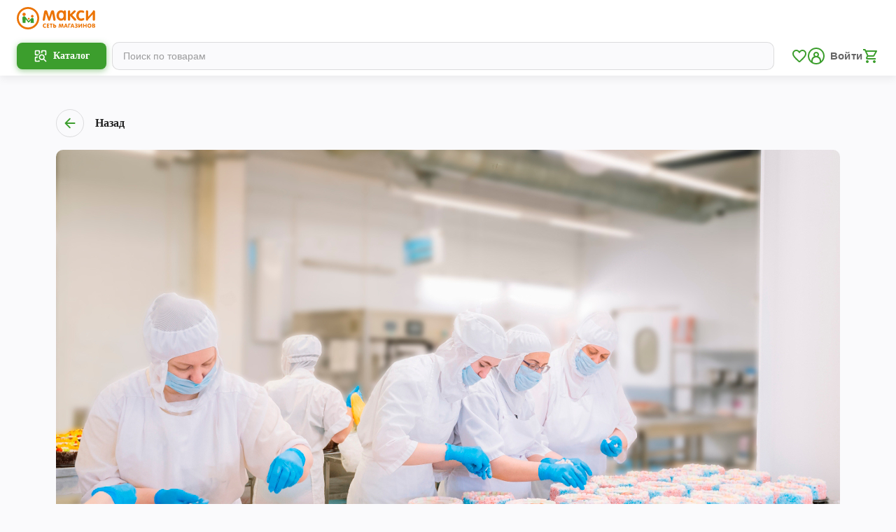

--- FILE ---
content_type: text/css; charset=UTF-8
request_url: https://maxi-retail.ru/_next/static/css/561e1833deda8343.css
body_size: 3313
content:
.Grid_new_size__nwI33{max-width:1280px!important;padding:0 24px!important}.Grid_item__vCta2{width:100%;flex-grow:0;max-width:100%}.Grid_direction-row__UchYZ{flex-direction:row}.Grid_direction-row-reverse__AQuNY{flex-direction:row-reverse}.Grid_direction-column__ycUfq{flex-direction:column}.Grid_direction-column-reverse__rHnXt{flex-direction:column-reverse}.Grid_wrap-nowrap__7k6US{flex-wrap:nowrap}.Grid_wrap-wrap__KGbkK{flex-wrap:wrap}.Grid_wrap-wrap-reverse__L1scD{flex-wrap:wrap-reverse}.Grid_align-items-flex-start__Qyl0T{align-items:flex-start}.Grid_align-items-center__ncv8P{align-items:center}.Grid_align-items-flex-end__jUKaH{align-items:flex-end}.Grid_align-items-stretch__RCvYm{align-items:stretch}.Grid_align-items-baseline__5S9F5{align-items:baseline}.Grid_align-content-stretch__O6o4W{align-content:stretch}.Grid_align-content-center__KYs4v{align-content:center}.Grid_align-content-flex-start__0fRGD{align-content:flex-start}.Grid_align-content-flex-end__z0_DB{align-content:flex-end}.Grid_align-content-space-between__wqw9r{align-content:space-between}.Grid_align-content-space-around__uykaT{align-content:space-around}.Grid_justify-flex-start__Sz54p{justify-content:flex-start}.Grid_justify-center__B8p5Y{justify-content:center}.Grid_justify-flex-end__H_2HA{justify-content:flex-end}.Grid_justify-space-between__fRlAQ{justify-content:space-between}.Grid_justify-space-around__8VdkO{justify-content:space-around}.Grid_justify-space-evenly__w0FaE{justify-content:space-evenly}.Grid_container__4HNIg{width:100%;max-width:var(--max-width-content);margin:0 auto;padding:0 16px}@media only screen and (min-width:992px){.Grid_container__4HNIg{padding:0 40px}}@media(min-width:0px)and (max-width:419px){.Grid_padding-xs-0__0Xf6E{padding:0}.Grid_padding-xs-1__BE1Di{padding:0 4px}.Grid_padding-xs-2__ekcNI{padding:0 8px}.Grid_padding-xs-3__UNYZ_{padding:0 12px}.Grid_padding-xs-4__CGvl7{padding:0 16px}.Grid_padding-xs-5__CK7iI{padding:0 20px}.Grid_padding-xs-6__nX2UN{padding:0 24px}.Grid_padding-xs-7__8Dv18{padding:0 28px}.Grid_padding-xs-8__oBZTT{padding:0 32px}.Grid_padding-xs-9__j_A4o{padding:0 36px}.Grid_padding-xs-10__PSAhk{padding:0 40px}.Grid_padding-xs-11__HhiEr{padding:0 44px}.Grid_padding-xs-12__nS_qv{padding:0 48px}.Grid_padding-xs-13__CXKJ7{padding:0 52px}.Grid_padding-xs-14__fxtbr{padding:0 56px}.Grid_padding-xs-15__Px_jT{padding:0 60px}.Grid_padding-xs-16__t0IkJ{padding:0 64px}.Grid_padding-xs-17__BRVsQ{padding:0 68px}.Grid_padding-xs-18__pbE3n{padding:0 72px}.Grid_padding-xs-19__qf1FH{padding:0 76px}.Grid_padding-xs-20__icVvk{padding:0 80px}}@media(min-width:420px)and (max-width:767px){.Grid_padding-sm-0__nBi4G{padding:0}.Grid_padding-sm-1__RV_fK{padding:0 4px}.Grid_padding-sm-2__BGTIJ{padding:0 8px}.Grid_padding-sm-3__ZHUtE{padding:0 12px}.Grid_padding-sm-4__3J0q8{padding:0 16px}.Grid_padding-sm-5__MBxVQ{padding:0 20px}.Grid_padding-sm-6____vuc{padding:0 24px}.Grid_padding-sm-7__mn4g6{padding:0 28px}.Grid_padding-sm-8__byIOL{padding:0 32px}.Grid_padding-sm-9__nS0im{padding:0 36px}.Grid_padding-sm-10__xhlXH{padding:0 40px}.Grid_padding-sm-11__KhJ7D{padding:0 44px}.Grid_padding-sm-12__xo_o8{padding:0 48px}.Grid_padding-sm-13__bbsUe{padding:0 52px}.Grid_padding-sm-14__J9wYc{padding:0 56px}.Grid_padding-sm-15__2ac0Q{padding:0 60px}.Grid_padding-sm-16__pkSAi{padding:0 64px}.Grid_padding-sm-17__XEQqM{padding:0 68px}.Grid_padding-sm-18__NZGF6{padding:0 72px}.Grid_padding-sm-19__N6PIi{padding:0 76px}.Grid_padding-sm-20__WIJo_{padding:0 80px}}@media(min-width:768px)and (max-width:991px){.Grid_padding-md-0__XGi8Y{padding:0}.Grid_padding-md-1__TBSYQ{padding:0 4px}.Grid_padding-md-2__MMJup{padding:0 8px}.Grid_padding-md-3__zzX8K{padding:0 12px}.Grid_padding-md-4__x8ksm{padding:0 16px}.Grid_padding-md-5__R0i2J{padding:0 20px}.Grid_padding-md-6__1XhyJ{padding:0 24px}.Grid_padding-md-7__y1EoA{padding:0 28px}.Grid_padding-md-8__caBkU{padding:0 32px}.Grid_padding-md-9__8JqpK{padding:0 36px}.Grid_padding-md-10__Cr5Ro{padding:0 40px}.Grid_padding-md-11__ntsaW{padding:0 44px}.Grid_padding-md-12__yCAAp{padding:0 48px}.Grid_padding-md-13__hJVyE{padding:0 52px}.Grid_padding-md-14__aUFaq{padding:0 56px}.Grid_padding-md-15__buaxW{padding:0 60px}.Grid_padding-md-16__FTwuQ{padding:0 64px}.Grid_padding-md-17__Wfut6{padding:0 68px}.Grid_padding-md-18__W5jU0{padding:0 72px}.Grid_padding-md-19__ywsvz{padding:0 76px}.Grid_padding-md-20__o2J8r{padding:0 80px}}@media(min-width:992px)and (max-width:1199px){.Grid_padding-lg-0__FTSa7{padding:0}.Grid_padding-lg-1__XToBg{padding:0 4px}.Grid_padding-lg-2__wttTX{padding:0 8px}.Grid_padding-lg-3__9K2zW{padding:0 12px}.Grid_padding-lg-4__iSnH_{padding:0 16px}.Grid_padding-lg-5__GZiNY{padding:0 20px}.Grid_padding-lg-6___Vxm5{padding:0 24px}.Grid_padding-lg-7__0_KTJ{padding:0 28px}.Grid_padding-lg-8__jHhsD{padding:0 32px}.Grid_padding-lg-9__zjpC9{padding:0 36px}.Grid_padding-lg-10__ItBh0{padding:0 40px}.Grid_padding-lg-11__8LewS{padding:0 44px}.Grid_padding-lg-12__TKR4P{padding:0 48px}.Grid_padding-lg-13__PaPLj{padding:0 52px}.Grid_padding-lg-14__ehZ_F{padding:0 56px}.Grid_padding-lg-15__waRvY{padding:0 60px}.Grid_padding-lg-16__FHo60{padding:0 64px}.Grid_padding-lg-17__IKoqJ{padding:0 68px}.Grid_padding-lg-18__XbPtz{padding:0 72px}.Grid_padding-lg-19__h_D3a{padding:0 76px}.Grid_padding-lg-20__ciIZK{padding:0 80px}}@media(min-width:1200px)and (max-width:5120px){.Grid_padding-xl-0__b_dZq{padding:0}.Grid_padding-xl-1__juAhN{padding:0 4px}.Grid_padding-xl-2__L4Z6e{padding:0 8px}.Grid_padding-xl-3__BpSmt{padding:0 12px}.Grid_padding-xl-4__w5XSu{padding:0 16px}.Grid_padding-xl-5__7XGDx{padding:0 20px}.Grid_padding-xl-6__vLFe3{padding:0 24px}.Grid_padding-xl-7__IEUMc{padding:0 28px}.Grid_padding-xl-8__UfY4b{padding:0 32px}.Grid_padding-xl-9__10cTJ{padding:0 36px}.Grid_padding-xl-10__ZnM2I{padding:0 40px}.Grid_padding-xl-11__YpFce{padding:0 44px}.Grid_padding-xl-12__NbK7N{padding:0 48px}.Grid_padding-xl-13__Q4BeP{padding:0 52px}.Grid_padding-xl-14__RBMCF{padding:0 56px}.Grid_padding-xl-15__ZfTLl{padding:0 60px}.Grid_padding-xl-16__6tK_J{padding:0 64px}.Grid_padding-xl-17___69EK{padding:0 68px}.Grid_padding-xl-18__S04xB{padding:0 72px}.Grid_padding-xl-19__1Q6gu{padding:0 76px}.Grid_padding-xl-20__EDhpm{padding:0 80px}}.Grid_row__GiOcj{display:flex;flex-wrap:wrap;position:relative;flex:0 0 100%}@media(min-width:0px){.Grid_spacing-xs-1__WOLWJ{margin:0 -4px}.Grid_spacing-xs-1__WOLWJ>.Grid_item__vCta2{padding:4px}.Grid_spacing-xs-2__ckJeN{margin:0 -8px}.Grid_spacing-xs-2__ckJeN>.Grid_item__vCta2{padding:8px}.Grid_spacing-xs-3__mMFDT{margin:0 -12px}.Grid_spacing-xs-3__mMFDT>.Grid_item__vCta2{padding:12px}.Grid_spacing-xs-4__dkoY4{margin:0 -16px}.Grid_spacing-xs-4__dkoY4>.Grid_item__vCta2{padding:16px}.Grid_spacing-xs-5__ImYmH{margin:0 -20px}.Grid_spacing-xs-5__ImYmH>.Grid_item__vCta2{padding:20px}.Grid_spacing-xs-6__UGdBG{margin:0 -24px}.Grid_spacing-xs-6__UGdBG>.Grid_item__vCta2{padding:24px}.Grid_spacing-xs-7__R_kXI{margin:0 -28px}.Grid_spacing-xs-7__R_kXI>.Grid_item__vCta2{padding:28px}.Grid_spacing-xs-8__dO7b6{margin:0 -32px}.Grid_spacing-xs-8__dO7b6>.Grid_item__vCta2{padding:32px}.Grid_spacing-xs-9__pnzjf{margin:0 -36px}.Grid_spacing-xs-9__pnzjf>.Grid_item__vCta2{padding:36px}.Grid_spacing-xs-10__0g1LE{margin:0 -40px}.Grid_spacing-xs-10__0g1LE>.Grid_item__vCta2{padding:40px}}@media(min-width:420px){.Grid_spacing-sm-1__BEJ7W{margin:0 -4px}.Grid_spacing-sm-1__BEJ7W>.Grid_item__vCta2{padding:4px}.Grid_spacing-sm-2__bFwzF{margin:0 -8px}.Grid_spacing-sm-2__bFwzF>.Grid_item__vCta2{padding:8px}.Grid_spacing-sm-3__r8aLC{margin:0 -12px}.Grid_spacing-sm-3__r8aLC>.Grid_item__vCta2{padding:12px}.Grid_spacing-sm-4__pgY9B{margin:0 -16px}.Grid_spacing-sm-4__pgY9B>.Grid_item__vCta2{padding:16px}.Grid_spacing-sm-5__CQsvB{margin:0 -20px}.Grid_spacing-sm-5__CQsvB>.Grid_item__vCta2{padding:20px}.Grid_spacing-sm-6__NuRrh{margin:0 -24px}.Grid_spacing-sm-6__NuRrh>.Grid_item__vCta2{padding:24px}.Grid_spacing-sm-7__QnTIE{margin:0 -28px}.Grid_spacing-sm-7__QnTIE>.Grid_item__vCta2{padding:28px}.Grid_spacing-sm-8__djekW{margin:0 -32px}.Grid_spacing-sm-8__djekW>.Grid_item__vCta2{padding:32px}.Grid_spacing-sm-9__6vSPQ{margin:0 -36px}.Grid_spacing-sm-9__6vSPQ>.Grid_item__vCta2{padding:36px}.Grid_spacing-sm-10__7_daF{margin:0 -40px}.Grid_spacing-sm-10__7_daF>.Grid_item__vCta2{padding:40px}}@media(min-width:768px){.Grid_spacing-md-1__dOam_{margin:0 -4px}.Grid_spacing-md-1__dOam_>.Grid_item__vCta2{padding:4px}.Grid_spacing-md-2__3qm_W{margin:0 -8px}.Grid_spacing-md-2__3qm_W>.Grid_item__vCta2{padding:8px}.Grid_spacing-md-3__089_y{margin:0 -12px}.Grid_spacing-md-3__089_y>.Grid_item__vCta2{padding:12px}.Grid_spacing-md-4__lWSYT{margin:0 -16px}.Grid_spacing-md-4__lWSYT>.Grid_item__vCta2{padding:16px}.Grid_spacing-md-5__2AaP8{margin:0 -20px}.Grid_spacing-md-5__2AaP8>.Grid_item__vCta2{padding:20px}.Grid_spacing-md-6__HSV2n{margin:0 -24px}.Grid_spacing-md-6__HSV2n>.Grid_item__vCta2{padding:24px}.Grid_spacing-md-7__B9Vv9{margin:0 -28px}.Grid_spacing-md-7__B9Vv9>.Grid_item__vCta2{padding:28px}.Grid_spacing-md-8__z8_nC{margin:0 -32px}.Grid_spacing-md-8__z8_nC>.Grid_item__vCta2{padding:32px}.Grid_spacing-md-9__38L_O{margin:0 -36px}.Grid_spacing-md-9__38L_O>.Grid_item__vCta2{padding:36px}.Grid_spacing-md-10__fMdIY{margin:0 -40px}.Grid_spacing-md-10__fMdIY>.Grid_item__vCta2{padding:40px}}@media(min-width:992px){.Grid_spacing-lg-1__dcxjv{margin:0 -4px}.Grid_spacing-lg-1__dcxjv>.Grid_item__vCta2{padding:4px}.Grid_spacing-lg-2__ouh9_{margin:0 -8px}.Grid_spacing-lg-2__ouh9_>.Grid_item__vCta2{padding:8px}.Grid_spacing-lg-3__LWNka{margin:0 -12px}.Grid_spacing-lg-3__LWNka>.Grid_item__vCta2{padding:12px}.Grid_spacing-lg-4__Opbzw{margin:0 -16px}.Grid_spacing-lg-4__Opbzw>.Grid_item__vCta2{padding:16px}.Grid_spacing-lg-5__RGlKd{margin:0 -20px}.Grid_spacing-lg-5__RGlKd>.Grid_item__vCta2{padding:20px}.Grid_spacing-lg-6__0RRls{margin:0 -24px}.Grid_spacing-lg-6__0RRls>.Grid_item__vCta2{padding:24px}.Grid_spacing-lg-7__rr9n9{margin:0 -28px}.Grid_spacing-lg-7__rr9n9>.Grid_item__vCta2{padding:28px}.Grid_spacing-lg-8__Juzr8{margin:0 -32px}.Grid_spacing-lg-8__Juzr8>.Grid_item__vCta2{padding:32px}.Grid_spacing-lg-9___IepL{margin:0 -36px}.Grid_spacing-lg-9___IepL>.Grid_item__vCta2{padding:36px}.Grid_spacing-lg-10__7D7G4{margin:0 -40px}.Grid_spacing-lg-10__7D7G4>.Grid_item__vCta2{padding:40px}}@media(min-width:1200px){.Grid_spacing-xl-1__wr7s9{margin:0 -4px}.Grid_spacing-xl-1__wr7s9>.Grid_item__vCta2{padding:4px}.Grid_spacing-xl-2__OGLhB{margin:0 -8px}.Grid_spacing-xl-2__OGLhB>.Grid_item__vCta2{padding:8px}.Grid_spacing-xl-3__awBRF{margin:0 -12px}.Grid_spacing-xl-3__awBRF>.Grid_item__vCta2{padding:12px}.Grid_spacing-xl-4__fwRmb{margin:0 -16px}.Grid_spacing-xl-4__fwRmb>.Grid_item__vCta2{padding:16px}.Grid_spacing-xl-5__OsEbs{margin:0 -20px}.Grid_spacing-xl-5__OsEbs>.Grid_item__vCta2{padding:20px}.Grid_spacing-xl-6__MPlK0{margin:0 -24px}.Grid_spacing-xl-6__MPlK0>.Grid_item__vCta2{padding:24px}.Grid_spacing-xl-7__U_iSB{margin:0 -28px}.Grid_spacing-xl-7__U_iSB>.Grid_item__vCta2{padding:28px}.Grid_spacing-xl-8__k9E_K{margin:0 -32px}.Grid_spacing-xl-8__k9E_K>.Grid_item__vCta2{padding:32px}.Grid_spacing-xl-9__i1rWg{margin:0 -36px}.Grid_spacing-xl-9__i1rWg>.Grid_item__vCta2{padding:36px}.Grid_spacing-xl-10__2SpOe{margin:0 -40px}.Grid_spacing-xl-10__2SpOe>.Grid_item__vCta2{padding:40px}}@media(min-width:0px){.Grid_xs-1__nb0_b{flex:0 0 8.3333333333%;width:8.3333333333%}.Grid_xs-1__nb0_b:empty{padding:0}.Grid_xs-2__vkUF1{flex:0 0 16.6666666667%;width:16.6666666667%}.Grid_xs-2__vkUF1:empty{padding:0}.Grid_xs-3__GG2by{flex:0 0 25%;width:25%}.Grid_xs-3__GG2by:empty{padding:0}.Grid_xs-4__uVCnB{flex:0 0 33.3333333333%;width:33.3333333333%}.Grid_xs-4__uVCnB:empty{padding:0}.Grid_xs-5__maJ54{flex:0 0 41.6666666667%;width:41.6666666667%}.Grid_xs-5__maJ54:empty{padding:0}.Grid_xs-6__gUmiZ{flex:0 0 50%;width:50%}.Grid_xs-6__gUmiZ:empty{padding:0}.Grid_xs-7__vnYEn{flex:0 0 58.3333333333%;width:58.3333333333%}.Grid_xs-7__vnYEn:empty{padding:0}.Grid_xs-8__JU0RA{flex:0 0 66.6666666667%;width:66.6666666667%}.Grid_xs-8__JU0RA:empty{padding:0}.Grid_xs-9__NN9mv{flex:0 0 75%;width:75%}.Grid_xs-9__NN9mv:empty{padding:0}.Grid_xs-10__ECmpG{flex:0 0 83.3333333333%;width:83.3333333333%}.Grid_xs-10__ECmpG:empty{padding:0}.Grid_xs-11__RRkyJ{flex:0 0 91.6666666667%;width:91.6666666667%}.Grid_xs-11__RRkyJ:empty{padding:0}.Grid_xs-12__gyZUD{flex:0 0 100%;width:100%}.Grid_xs-12__gyZUD:empty{padding:0}}@media(min-width:420px){.Grid_sm-1__eaIWy{flex:0 0 8.3333333333%;width:8.3333333333%}.Grid_sm-1__eaIWy:empty{padding:0}.Grid_sm-2__x3x7e{flex:0 0 16.6666666667%;width:16.6666666667%}.Grid_sm-2__x3x7e:empty{padding:0}.Grid_sm-3__ZNODY{flex:0 0 25%;width:25%}.Grid_sm-3__ZNODY:empty{padding:0}.Grid_sm-4__677El{flex:0 0 33.3333333333%;width:33.3333333333%}.Grid_sm-4__677El:empty{padding:0}.Grid_sm-5__Vq8Hq{flex:0 0 41.6666666667%;width:41.6666666667%}.Grid_sm-5__Vq8Hq:empty{padding:0}.Grid_sm-6__4SxaZ{flex:0 0 50%;width:50%}.Grid_sm-6__4SxaZ:empty{padding:0}.Grid_sm-7__HYU_R{flex:0 0 58.3333333333%;width:58.3333333333%}.Grid_sm-7__HYU_R:empty{padding:0}.Grid_sm-8__cAPn8{flex:0 0 66.6666666667%;width:66.6666666667%}.Grid_sm-8__cAPn8:empty{padding:0}.Grid_sm-9__3XX2A{flex:0 0 75%;width:75%}.Grid_sm-9__3XX2A:empty{padding:0}.Grid_sm-10__UC5Hq{flex:0 0 83.3333333333%;width:83.3333333333%}.Grid_sm-10__UC5Hq:empty{padding:0}.Grid_sm-11__FKtHt{flex:0 0 91.6666666667%;width:91.6666666667%}.Grid_sm-11__FKtHt:empty{padding:0}.Grid_sm-12__oGnrB{flex:0 0 100%;width:100%}.Grid_sm-12__oGnrB:empty{padding:0}}@media(min-width:768px){.Grid_md-1__PBJ0J{flex:0 0 8.3333333333%;width:8.3333333333%}.Grid_md-1__PBJ0J:empty{padding:0}.Grid_md-2__3M2hN{flex:0 0 16.6666666667%;width:16.6666666667%}.Grid_md-2__3M2hN:empty{padding:0}.Grid_md-3__U49cg{flex:0 0 25%;width:25%}.Grid_md-3__U49cg:empty{padding:0}.Grid_md-4__Nd8PG{flex:0 0 33.3333333333%;width:33.3333333333%}.Grid_md-4__Nd8PG:empty{padding:0}.Grid_md-5__2nsEu{flex:0 0 41.6666666667%;width:41.6666666667%}.Grid_md-5__2nsEu:empty{padding:0}.Grid_md-6___Mx13{flex:0 0 50%;width:50%}.Grid_md-6___Mx13:empty{padding:0}.Grid_md-7__is3Gf{flex:0 0 58.3333333333%;width:58.3333333333%}.Grid_md-7__is3Gf:empty{padding:0}.Grid_md-8__TYlOL{flex:0 0 66.6666666667%;width:66.6666666667%}.Grid_md-8__TYlOL:empty{padding:0}.Grid_md-9__0xJcR{flex:0 0 75%;width:75%}.Grid_md-9__0xJcR:empty{padding:0}.Grid_md-10__UR7Ez{flex:0 0 83.3333333333%;width:83.3333333333%}.Grid_md-10__UR7Ez:empty{padding:0}.Grid_md-11__XUGsx{flex:0 0 91.6666666667%;width:91.6666666667%}.Grid_md-11__XUGsx:empty{padding:0}.Grid_md-12__T_3m3{flex:0 0 100%;width:100%}.Grid_md-12__T_3m3:empty{padding:0}}@media(min-width:992px){.Grid_lg-1__BWSsE{flex:0 0 8.3333333333%;width:8.3333333333%}.Grid_lg-1__BWSsE:empty{padding:0}.Grid_lg-2__2avre{flex:0 0 16.6666666667%;width:16.6666666667%}.Grid_lg-2__2avre:empty{padding:0}.Grid_lg-3__5Dfgr{flex:0 0 25%;width:25%}.Grid_lg-3__5Dfgr:empty{padding:0}.Grid_lg-4___UVay{flex:0 0 33.3333333333%;width:33.3333333333%}.Grid_lg-4___UVay:empty{padding:0}.Grid_lg-5__effcj{flex:0 0 41.6666666667%;width:41.6666666667%}.Grid_lg-5__effcj:empty{padding:0}.Grid_lg-6__i0ATa{flex:0 0 50%;width:50%}.Grid_lg-6__i0ATa:empty{padding:0}.Grid_lg-7__DxWXY{flex:0 0 58.3333333333%;width:58.3333333333%}.Grid_lg-7__DxWXY:empty{padding:0}.Grid_lg-8__OB8TW{flex:0 0 66.6666666667%;width:66.6666666667%}.Grid_lg-8__OB8TW:empty{padding:0}.Grid_lg-9__hfHIq{flex:0 0 75%;width:75%}.Grid_lg-9__hfHIq:empty{padding:0}.Grid_lg-10__8OYuZ{flex:0 0 83.3333333333%;width:83.3333333333%}.Grid_lg-10__8OYuZ:empty{padding:0}.Grid_lg-11__nTS2s{flex:0 0 91.6666666667%;width:91.6666666667%}.Grid_lg-11__nTS2s:empty{padding:0}.Grid_lg-12__oWqts{flex:0 0 100%;width:100%}.Grid_lg-12__oWqts:empty{padding:0}}@media(min-width:1200px){.Grid_xl-1__dt4Mi{flex:0 0 8.3333333333%;width:8.3333333333%}.Grid_xl-1__dt4Mi:empty{padding:0}.Grid_xl-2__www0J{flex:0 0 16.6666666667%;width:16.6666666667%}.Grid_xl-2__www0J:empty{padding:0}.Grid_xl-3__vSqsX{flex:0 0 25%;width:25%}.Grid_xl-3__vSqsX:empty{padding:0}.Grid_xl-4__908bw{flex:0 0 33.3333333333%;width:33.3333333333%}.Grid_xl-4__908bw:empty{padding:0}.Grid_xl-5__HdN1C{flex:0 0 41.6666666667%;width:41.6666666667%}.Grid_xl-5__HdN1C:empty{padding:0}.Grid_xl-6__4whl6{flex:0 0 50%;width:50%}.Grid_xl-6__4whl6:empty{padding:0}.Grid_xl-7__4uG4F{flex:0 0 58.3333333333%;width:58.3333333333%}.Grid_xl-7__4uG4F:empty{padding:0}.Grid_xl-8__MdA0b{flex:0 0 66.6666666667%;width:66.6666666667%}.Grid_xl-8__MdA0b:empty{padding:0}.Grid_xl-9__qClOA{flex:0 0 75%;width:75%}.Grid_xl-9__qClOA:empty{padding:0}.Grid_xl-10__HwRVP{flex:0 0 83.3333333333%;width:83.3333333333%}.Grid_xl-10__HwRVP:empty{padding:0}.Grid_xl-11__AERqq{flex:0 0 91.6666666667%;width:91.6666666667%}.Grid_xl-11__AERqq:empty{padding:0}.Grid_xl-12__71_e5{flex:0 0 100%;width:100%}.Grid_xl-12__71_e5:empty{padding:0}}.news_marginMobile__h_8mt{margin:16px 0}.news_marginDekstop__YXa9e{margin:48px 0}.news_title__Rdjyf{text-align:start;margin-bottom:16px}.news_showmore__Yoa_O{width:100%;margin-top:24px;margin-bottom:24px}@media only screen and (min-width:768px){.news_title__Rdjyf{margin-bottom:24px;text-align:left}}

--- FILE ---
content_type: text/css; charset=UTF-8
request_url: https://maxi-retail.ru/_next/static/css/1548df74176a0274.css
body_size: 7897
content:
.Reactions_wrapper__SDhq1{display:flex;flex-direction:column;margin-top:24px;column-gap:16px;row-gap:8px}@media only screen and (min-width:768px){.Reactions_wrapper__SDhq1{align-items:center;flex-direction:row;margin-top:32px}}.Reactions_wrapper__SDhq1 .Reactions_buttons__BwNwz{display:flex;column-gap:16px;row-gap:8px}.Reactions_wrapper__SDhq1 .Reactions_btn__Opwvy{display:flex;align-items:center;column-gap:8px;padding:8px 16px;border-radius:18px;background-color:var(--border-low);cursor:pointer;-webkit-user-select:none;-moz-user-select:none;user-select:none;transition:all .2s}.Reactions_wrapper__SDhq1 .Reactions_btn__Opwvy svg{width:16px;height:16px;padding:2px 0;transition:all .2s;fill:var(--text-surface-high)}.Reactions_wrapper__SDhq1 .Reactions_btn__Opwvy span{font-size:var(--ui-body-text-2-m-font-size);line-height:var(--ui-body-text-2-m-line-height);letter-spacing:var(--ui-body-text-2-m-letter-spacing)}@media(hover:hover){.Reactions_wrapper__SDhq1 .Reactions_btn__Opwvy.Reactions_like__oaVvX:hover{background-color:var(--pc-100)}.Reactions_wrapper__SDhq1 .Reactions_btn__Opwvy.Reactions_like__oaVvX:hover svg{fill:var(--pc-800)}.Reactions_wrapper__SDhq1 .Reactions_btn__Opwvy.Reactions_like__oaVvX:hover span{color:var(--pc-800)}}.Reactions_wrapper__SDhq1 .Reactions_btn__Opwvy.Reactions_like__oaVvX.Reactions_active__4MrH_{background-color:var(--pc-100)}.Reactions_wrapper__SDhq1 .Reactions_btn__Opwvy.Reactions_like__oaVvX.Reactions_active__4MrH_ svg{fill:var(--pc-800)}.Reactions_wrapper__SDhq1 .Reactions_btn__Opwvy.Reactions_like__oaVvX.Reactions_active__4MrH_ span{color:var(--pc-800)}@media(hover:hover){.Reactions_wrapper__SDhq1 .Reactions_btn__Opwvy.Reactions_dislike__9oLGP:hover{background-color:var(--sc-100)}.Reactions_wrapper__SDhq1 .Reactions_btn__Opwvy.Reactions_dislike__9oLGP:hover svg{fill:var(--sc-900)}.Reactions_wrapper__SDhq1 .Reactions_btn__Opwvy.Reactions_dislike__9oLGP:hover span{color:var(--sc-900)}}.Reactions_wrapper__SDhq1 .Reactions_btn__Opwvy.Reactions_dislike__9oLGP svg{transform:rotate(180deg)}.Reactions_wrapper__SDhq1 .Reactions_btn__Opwvy.Reactions_dislike__9oLGP.Reactions_active__4MrH_{background-color:var(--sc-100)}.Reactions_wrapper__SDhq1 .Reactions_btn__Opwvy.Reactions_dislike__9oLGP.Reactions_active__4MrH_ svg{fill:var(--sc-900)}.Reactions_wrapper__SDhq1 .Reactions_btn__Opwvy.Reactions_dislike__9oLGP.Reactions_active__4MrH_ span{color:var(--sc-900)}.Detail_wrapper___hqKg{width:100%;margin:0 auto}.Detail_wrapper___hqKg .Detail_goBack__kN1h7 a{font-size:14px}.Detail_wrapper___hqKg .Detail_goBack__kN1h7 a i{margin-right:8px}.Detail_wrapper___hqKg .Detail_webView__kqnci a{margin-top:16px}.Detail_wrapper___hqKg .Detail_item__Us9rC{margin-top:18px}.Detail_wrapper___hqKg .Detail_content__6B97v{width:100%}.Detail_wrapper___hqKg .Detail_content__6B97v iframe,.Detail_wrapper___hqKg .Detail_content__6B97v>img{width:calc(100% + 32px);max-width:calc(100% + 32px);margin-left:-16px;margin-bottom:16px;height:max-content;aspect-ratio:2/1;object-fit:cover}.Detail_wrapper___hqKg .Detail_title__MDH4a{margin-bottom:4px}.Detail_wrapper___hqKg .Detail_date__cHkoP{display:block;margin-bottom:16px}.Detail_wrapper___hqKg .Detail_text__cgiAp{display:flex;flex-direction:column;align-items:flex-start;margin-bottom:16px}.Detail_wrapper___hqKg .Detail_text__cgiAp p{width:100%;font-size:15px;line-height:18px;letter-spacing:var(--ui-body-text-1-m-letter-spacing)}.Detail_wrapper___hqKg .Detail_text__cgiAp p strong{font-weight:var(--font-weight-bold)}.Detail_wrapper___hqKg .Detail_text__cgiAp p img{width:auto;border-radius:10px;object-fit:cover;margin-top:16px}.Detail_wrapper___hqKg .Detail_text__cgiAp ul{padding:8px 0 8px 16px;list-style:disc}.Detail_wrapper___hqKg .Detail_text__cgiAp ol{padding:8px 0 8px 16px;list-style-type:decimal}.Detail_wrapper___hqKg .Detail_text__cgiAp li{font-size:15px;line-height:18px;letter-spacing:var(--ui-body-text-1-m-letter-spacing);margin:5px 0}.Detail_wrapper___hqKg .Detail_text__cgiAp li:first-child{margin-top:0}.Detail_wrapper___hqKg .Detail_text__cgiAp li:last-child{margin-bottom:0}.Detail_wrapper___hqKg .Detail_text__cgiAp a{color:var(--pc-600)}.Detail_wrapper___hqKg .Detail_share__title__cXFi3{margin-bottom:16px}.Detail_button__HRQkP{display:block;width:100%;margin:32px auto 0}@media only screen and (min-width:481px){.Detail_button__HRQkP{width:-moz-fit-content;width:fit-content}}.Detail_button__HRQkP>button{width:100%}.Detail_button__HRQkP+section{margin-top:24px}@media only screen and (min-width:768px){.Detail_wrapper___hqKg .Detail_content__6B97v>iframe,.Detail_wrapper___hqKg .Detail_content__6B97v>img{width:100%;max-width:100%;margin-left:0;border-radius:10px}}@media only screen and (min-width:992px){.Detail_wrapper___hqKg .Detail_goBack__kN1h7 a{font-size:16px}.Detail_wrapper___hqKg .Detail_goBack__kN1h7 a i{margin-right:16px}.Detail_wrapper___hqKg .Detail_text__cgiAp p,.Detail_wrapper___hqKg li{font-size:16px;line-height:22px;letter-spacing:var(--ui-body-text-1-letter-spacing)}}@media only screen and (min-width:1281px){.Detail_wrapper___hqKg{display:flex;align-items:flex-start;flex-wrap:wrap}.Detail_wrapper___hqKg .Detail_item__Us9rC{display:flex;flex-direction:column;align-items:flex-start;flex-grow:1;max-width:814px;margin:0 0 0 48px}.Detail_wrapper___hqKg .Detail_item__Us9rC>section{order:7;margin-top:12px}.Detail_wrapper___hqKg .Detail_title__MDH4a{order:1;margin-bottom:8px}.Detail_wrapper___hqKg .Detail_date__cHkoP{order:2;margin-bottom:24px}.Detail_wrapper___hqKg .Detail_content__6B97v{order:3}.Detail_wrapper___hqKg .Detail_content__6B97v iframe,.Detail_wrapper___hqKg .Detail_content__6B97v>img{margin-bottom:24px}.Detail_wrapper___hqKg .Detail_text__cgiAp{order:4;margin-bottom:24px}.Detail_wrapper___hqKg .Detail_share__3lFOe{order:5;width:100%}.Detail_wrapper___hqKg .Detail_button__HRQkP{margin:0 auto;order:6}.Detail_wrapper___hqKg .Detail_button__HRQkP+section{margin-top:32px}}.GoBack_wrapper__6hM0I{display:flex;flex-direction:row;align-items:center;max-width:153px;margin:0;cursor:pointer}.GoBack_btn__oYFUN{display:flex;justify-content:center;align-items:center;border-radius:50%!important;width:40px;height:40px;padding:0!important;margin-right:16px}.GoBack_btn__oYFUN span{display:flex}.GoBack_btn__oYFUN svg{fill:var(--pc-600);transform:rotate(180deg)}@media(hover:hover){.GoBack_btn__oYFUN:hover{background:transparent!important;border-color:rgba(0,0,0,.12)!important}}.GoBack_wrapper__KYghq{display:flex;flex-direction:row;align-items:center;max-width:153px;margin:0;cursor:pointer}.GoBack_wrapper__KYghq .GoBack_btn__p7Qpm{display:flex;justify-content:center;align-items:center;border-radius:50%!important;width:24px;height:24px;padding:0!important;margin-right:8px}.GoBack_wrapper__KYghq .GoBack_btn__p7Qpm span{display:flex}.GoBack_wrapper__KYghq .GoBack_btn__p7Qpm svg{width:16px;height:16px;fill:var(--pc-600);transform:rotate(180deg)}.Heading_container___cWaH{display:flex;flex-direction:row;align-items:flex-start;width:100%}.Heading_title__GMNTK{display:flex;align-items:center;justify-content:flex-start;height:100%;margin-top:10px}@media only screen and (min-width:992px){.Heading_container___cWaH{margin:0 78px 0 48px}.Heading_title__GMNTK{margin:0 0 0 48px}}.CardBlockingWarning_wrapper__vyaQA .CardBlockingWarning_buttons__mGi07{display:flex;flex-direction:column-reverse;row-gap:16px;margin-top:16px}@media only screen and (min-width:1280px){.CardBlockingWarning_wrapper__vyaQA .CardBlockingWarning_buttons__mGi07{display:grid;grid-column-gap:24px;column-gap:24px;margin-top:24px;grid-template-columns:1fr 1fr}}.ConfirmationCodeStep_wrapper__ICEAK{display:flex;flex-direction:column;row-gap:16px}@media only screen and (min-width:1280px){.ConfirmationCodeStep_wrapper__ICEAK{row-gap:24px}}.ConfirmationCodeStep_wrapper__ICEAK .ConfirmationCodeStep_title__GbtUU>span{font-weight:700}.ConfirmationCodeStep_wrapper__ICEAK .ConfirmationCodeStep_report__onB5Z{text-align:center}.ConfirmationCodeStep_wrapper__ICEAK .ConfirmationCodeStep_report__onB5Z>span{cursor:pointer;color:var(--pc-600);transition:all .2s}.ConfirmationCodeStep_wrapper__ICEAK .ConfirmationCodeStep_report__onB5Z>span:hover{color:var(--pc-400)}.CurrentPhoneStep_wrapper__7sgn6{display:flex;flex-direction:column;align-items:center;text-align:center}.CurrentPhoneStep_wrapper__7sgn6 .CurrentPhoneStep_title__jvCBz{display:block;margin-top:16px;margin-bottom:8px}@media only screen and (min-width:1280px){.CurrentPhoneStep_wrapper__7sgn6 .CurrentPhoneStep_title__jvCBz{margin-top:0;margin-bottom:16px}}.CurrentPhoneStep_wrapper__7sgn6 .CurrentPhoneStep_dots__C2ERx{display:flex;align-items:center;justify-content:center;position:relative;margin:24px 0 0;min-height:44px;column-gap:24px;cursor:pointer}@media only screen and (min-width:1280px){.CurrentPhoneStep_wrapper__7sgn6 .CurrentPhoneStep_dots__C2ERx{margin:32px 0 8px}}.CurrentPhoneStep_wrapper__7sgn6 .CurrentPhoneStep_dots__C2ERx .CurrentPhoneStep_item__fPvS_{width:16px;height:16px;margin:0 4px;border-radius:50%;position:relative;border:1px solid var(--border-low)}.CurrentPhoneStep_wrapper__7sgn6 .CurrentPhoneStep_dots__C2ERx .CurrentPhoneStep_item__fPvS_>span{position:absolute;left:50%;top:50%;transform:translate(-50%,-50%);font-size:var(--ui-h-1-font-size);line-height:var(--ui-h-1-line-height);letter-spacing:var(--ui-h-1-letter-spacing)}.CurrentPhoneStep_wrapper__7sgn6 .CurrentPhoneStep_dots__C2ERx .CurrentPhoneStep_item__fPvS_.CurrentPhoneStep_active__e0Ldh{border:none}.CurrentPhoneStep_wrapper__7sgn6 .CurrentPhoneStep_dots__C2ERx .CurrentPhoneStep_label__c3sdM{position:absolute;left:0;top:0;width:100%;height:100%;opacity:0}.CurrentPhoneStep_wrapper__7sgn6 .CurrentPhoneStep_error__kzxeD{margin-top:8px;padding:0 16px}.CurrentPhoneStep_wrapper__7sgn6 .CurrentPhoneStep_btn__SvABs{width:100%;margin-top:24px}.LimitReached_wrapper__XGPff .LimitReached_btn__lIT_Y{width:100%;margin-top:16px}@media only screen and (min-width:1280px){.LimitReached_wrapper__XGPff .LimitReached_btn__lIT_Y{margin-top:24px}}.ModalClosingWarning_wrapper__bLnmZ .ModalClosingWarning_buttons__ih11h{display:flex;flex-direction:column-reverse;row-gap:16px;margin-top:16px}@media only screen and (min-width:1280px){.ModalClosingWarning_wrapper__bLnmZ .ModalClosingWarning_buttons__ih11h{display:grid;grid-column-gap:24px;column-gap:24px;margin-top:24px;grid-template-columns:1fr 1fr}}.NewPhoneStep_wrapper__zpWCJ{min-height:284px;display:flex;flex-direction:column;overflow:hidden}.NewPhoneStep_wrapper__zpWCJ .NewPhoneStep_label__0z7Q4{width:100%;max-width:400px;margin:16px 0}@media only screen and (min-width:1280px){.NewPhoneStep_wrapper__zpWCJ .NewPhoneStep_label__0z7Q4{margin:24px 0}}.NewPhoneStep_wrapper__zpWCJ .NewPhoneStep_btn__MtZYT{width:100%}@media only screen and (min-width:1280px){.NewPhoneStep_wrapper__zpWCJ .NewPhoneStep_btn__MtZYT{margin-top:auto}}.NewPhoneStep_wrapper__zpWCJ .NewPhoneStep_btn__MtZYT.NewPhoneStep_loader__CTw8q [class*=content] span{width:24px;height:24px;border-top:2px solid var(--surface)}.ProblemReportSuccess_wrapper__j1_jq .ProblemReportSuccess_btn__GUpxO{width:100%;margin-top:16px}@media only screen and (min-width:1280px){.ProblemReportSuccess_wrapper__j1_jq .ProblemReportSuccess_btn__GUpxO{margin-top:24px}}@media only screen and (max-width:1279px){.PhoneChangeModal_modal__Zrxkq>div{width:100dvw;height:100dvh;max-width:unset;max-height:unset;background-color:var(--surface);border-radius:0}}.PhoneChangeModal_modal__Zrxkq .PhoneChangeModal_header__7Vfvc>button{width:24px;min-width:24px;height:24px}@media only screen and (min-width:1280px){.PhoneChangeModal_modal__Zrxkq .PhoneChangeModal_header__7Vfvc>button{width:32px;min-width:32px;height:32px}}.PhoneChangeModal_modal__Zrxkq .PhoneChangeModal_header__7Vfvc>button svg{width:100%;height:100%}.PhoneChangeModal_modal__Zrxkq button{max-width:400px;cursor:pointer}.Info_info__5VVS4{margin-top:24px}@media only screen and (min-width:992px){.Info_info__5VVS4{margin-top:0}}@media only screen and (min-width:768px){.Info_info_save__5JvKY{max-width:178px}}.Info_titleMyData__Z_Wib>div{max-width:100%;padding-bottom:16px}.Info_titleMyData__Z_Wib>div button{margin-right:16px!important}.Info_titleMyData__Z_Wib>div span{font-style:normal;font-weight:700;font-size:20px;line-height:24px}.Info_control__5GNg3{position:relative;min-width:200px;min-height:48px;margin:0 0 16px;font-size:16px;box-sizing:border-box}.Info_control__5GNg3 label{font-size:16px;line-height:20px}.Info_control__5GNg3 label input:disabled{color:rgba(0,0,0,.38);background:#fafafc;-webkit-text-fill-color:rgba(0,0,0,.38);opacity:1}.Info_control__5GNg3 label input:disabled div::placeholder{color:rgba(0,0,0,.38)}.Info_control__5GNg3 label input:disabled::placeholder{color:rgba(0,0,0,.38)}.Info_control__5GNg3 label input::-webkit-date-and-time-value{text-align:left}.Info_control__5GNg3 label input>div{text-align:left}.Info_control__5GNg3 div{margin-bottom:0}.Info_control__5GNg3>label>input::-webkit-calendar-picker-indicator{position:absolute;width:24px;height:24px;right:10px;top:10px;opacity:0}.Info_block__7BoNZ{display:flex;flex-direction:column;background-color:var(--surface);box-shadow:var(--dp-cards-shadow);border-radius:10px;padding:16px;margin-bottom:16px}.Info_block__7BoNZ:last-child{margin-bottom:0}@media only screen and (min-width:992px){.Info_block__7BoNZ{padding:24px;margin-bottom:24px}}.Info_block__7BoNZ .Info_control__5GNg3:last-child{margin:0}.Info_block__7BoNZ .Info_deleteProfileText__Sw0aK{margin:16px 0}.Info_block__7BoNZ .Info_deleteProfileBtn__o_2na span{color:var(--primary-light-600,#3c9e2d);cursor:pointer}@media only screen and (min-width:768px){.Info_header__6i6kW span{margin-right:24px}}.Info_buttonsBlock__EulTP{display:flex;flex-direction:column;margin-top:16px}.Info_buttonsBlock__EulTP button{width:100%}.Info_buttonsBlock__EulTP button:first-of-type{margin:0 0 16px}@media only screen and (min-width:768px){.Info_buttonsBlock__EulTP{flex-direction:row-reverse;margin-top:24px}.Info_buttonsBlock__EulTP button{width:50%}.Info_buttonsBlock__EulTP button:first-of-type{margin:0 0 0 24px}}@media only screen and (min-width:992px){.Info_wrapper__ABcEJ{display:grid;grid-template-columns:repeat(3,1fr);grid-gap:16px 24px;gap:16px 24px}.Info_wrapper__ABcEJ .Info_control__5GNg3{margin:0}}.Info_title__duRrW{margin-bottom:16px}@media only screen and (min-width:992px){.Info_title__duRrW{grid-column:1/4;margin:0}}.Info_cbx__43ar2{display:flex;align-items:flex-start;margin-bottom:16px}@media only screen and (min-width:992px){.Info_cbx__43ar2{align-items:center;margin-bottom:40px}}.Info_cbx_label__4DqoC{position:relative}label.Info_cbx_control__Dobpa{width:24px;height:24px;padding:0;margin:0 18px 0 0}label.Info_cbx_control__Dobpa>input{margin:0}label.Info_cbx_control__Dobpa>input+svg{left:2px}.Info_tooltip_trigger__NKJIV{color:var(--pc-600);transition:all .2s}.Info_tooltip_trigger__NKJIV .Info_hidden__jSsTg{position:absolute;visibility:hidden;opacity:0;z-index:-1;transition:all .2s;padding:16px;border-radius:10px;top:100%;left:0;color:var(--text-primary-black-medium);background-color:var(--white-color);box-shadow:0 4px 12px rgba(0,0,0,.07)}.Info_tooltip_trigger__NKJIV:hover{cursor:pointer;color:var(--pc-400)}.Info_tooltip_trigger__NKJIV:hover .Info_hidden__jSsTg{opacity:1;z-index:1;visibility:visible}.Info_description__mbU0Y{margin-bottom:16px}@media only screen and (min-width:992px){.Info_description__mbU0Y{margin-bottom:24px}}.Info_description__mbU0Y a{color:var(--pc-600);transition:all .2s}@media(hover:hover){.Info_description__mbU0Y a:hover{cursor:pointer;color:var(--pc-400)}}.Info_digital_cbx__l63fJ{display:flex;align-items:flex-start;justify-content:flex-start;width:100%;grid-column-start:1;grid-column-end:4}.Info_digital_cbx_text__5t2j_{display:flex;flex-direction:column}.Info_info_save__5JvKY{margin:16px auto 0;width:100%;max-height:48px}@media only screen and (min-width:768px){.Info_info_save__5JvKY{width:auto;min-width:185px;max-width:185px;max-height:48px;margin:16px 0 0}}.Info_modalWrapper__Dcz4t .Info_header__6i6kW{padding:17px 21px 17px 16px}@media only screen and (min-width:992px){.Info_modalWrapper__Dcz4t .Info_header__6i6kW{padding:24px 31px 26px 24px}.Info_modalWrapper__Dcz4t .Info_header__6i6kW span{margin-right:24px}.Info_checkboxBtn__5v1VT{width:max-content;height:max-content}.Info_checkboxBtn__5v1VT svg{width:32px;height:32px}}.Info_checkboxText__MC6AN{font-size:15px;line-height:18px}@media only screen and (min-width:992px){.Info_checkboxText__MC6AN{font-size:16px;line-height:22px}}.Info_checkboxClose__sFRRB,.Info_checkboxSubmit__jgC_o{width:100%;font-size:16px;line-height:20px}.Info_checkboxSubmit__jgC_o{margin:16px auto;border-radius:10px}@media only screen and (min-width:992px){.Info_checkboxSubmit__jgC_o{margin:24px auto 16px}}.Info_modalWrapper__Dcz4t .Info_reducePadding__qQg4V{padding:8px 24px}@media only screen and (min-width:1280px){.Info_control__5GNg3 label{width:274px;height:48px}}.Info_calendar___PU8j{position:relative;margin:0;padding:0}.Info_calendar___PU8j svg{position:absolute;right:14px;top:12px;pointer-events:none;z-index:2;fill:var(--text-surface-hight)}.Info_clearCover__QyQB5{position:absolute;z-index:1;display:inline-block;width:35px;height:35px;background-color:var(--white-color);right:14px;top:7px;pointer-events:none}.Info_gender__icon__wVf42{padding:2px 12px 0}.Info_phone__ywRbT{position:relative}.Info_phone__ywRbT .Info_control__5GNg3{pointer-events:none}.Info_phone__ywRbT .Info_pencil___rhAv{width:24px;height:24px;cursor:pointer;position:absolute;right:12px;top:12px}.Info_phone__ywRbT .Info_pencil___rhAv svg{width:100%;height:100%;fill:var(--text-surface-hight)}.InfoPageTitle_title__N1dcB{display:none}@media only screen and (min-width:1280px){.InfoPageTitle_title__N1dcB{display:block;margin-bottom:24px}}.PageWrapper_wrapper__rHd0p{padding:0;margin:0}@media only screen and (min-width:768px){.PageWrapper_wrapper__rHd0p{padding:0;margin:0}}.PageWrapper_marginTop__VOcJo{margin:0 0 16px}@media only screen and (min-width:768px){.PageWrapper_marginTop__VOcJo{margin:48px 0}.PageWrapper_marginBottom__cXyDY{margin:0 0 48px}}.WelcomePackage_title__block__duQpF{display:flex;align-items:center;margin:23px 0 16px}.WelcomePackage_title__block__duQpF>a{font-size:0}@media screen and (min-width:992px){.WelcomePackage_title__block__duQpF{margin:0 0 24px}}.WelcomePackage_wrapper__vW7xS .WelcomePackage_tabs__gM0p3{width:-moz-fit-content;width:fit-content;-webkit-user-select:none;-moz-user-select:none;user-select:none;margin:8px 0 24px}@media only screen and (max-width:767px){.WelcomePackage_wrapper__vW7xS .WelcomePackage_tabs__gM0p3{width:100%;margin:8px 0 16px}.WelcomePackage_wrapper__vW7xS .WelcomePackage_tabs__gM0p3 li{width:50%;padding:6px 8px}}.WelcomePackage_wrapper__vW7xS .WelcomePackage_tabs__gM0p3.WelcomePackage_noData____HV5{margin-bottom:72px}@media only screen and (max-width:767px){.WelcomePackage_wrapper__vW7xS .WelcomePackage_tabs__gM0p3.WelcomePackage_noData____HV5{margin-bottom:45px}}.WelcomePackage_container_btn__wwe5f{display:flex;flex-direction:column;width:100%}@media screen and (min-width:992px){.WelcomePackage_container_btn__wwe5f{flex-direction:row}}.WelcomePackage_gifts__DM5C_{display:grid;grid-template-columns:repeat(auto-fill,minmax(228px,1fr));grid-gap:16px}@media only screen and (min-width:1200px){.WelcomePackage_gifts__DM5C_{grid-template-columns:repeat(auto-fill,minmax(270px,1fr));grid-gap:24px}}.WelcomePackage_back_account__Lkvc5{margin-top:16px}.WelcomePackage_back_account__Lkvc5 a{font-size:var(--ui-body-text-2-m-font-size)}.WelcomePackage_back_account__Lkvc5 a i{margin-right:8px}.WelcomePackage_message__tWIVT{margin-bottom:16px}@media only screen and (min-width:1200px){.WelcomePackage_message__tWIVT{margin-bottom:24px}}.DynamicAccountSubpage_title__OISQv{display:flex;align-items:center;margin-bottom:24px}.DynamicAccountSubpage_content__XOF_k{margin:0 -16px}@media only screen and (min-width:768px){.DynamicAccountSubpage_content__XOF_k{margin:0 -24px}}@media only screen and (min-width:992px){.DynamicAccountSubpage_content__XOF_k{width:unset;margin:0;overflow:hidden;border-radius:10px;box-shadow:var(--dp-cards-shadow)}}.DynamicAccountSubpage_content_banner__cjrzs{display:block;object-fit:cover;object-position:center center;width:100%;aspect-ratio:918/306}.DynamicAccountSubpage_content_text__33U3b{box-shadow:var(--dp-cards-shadow);padding:16px}@media only screen and (min-width:992px){.DynamicAccountSubpage_content_text__33U3b{padding:24px;box-shadow:unset}}.DynamicAccountSubpage_content_text__33U3b a{color:var(--pc-600);transition:all .3s}.DynamicAccountSubpage_content_text__33U3b a:hover{color:var(--pc-400)}.DynamicAccountSubpage_content_text__33U3b big{font-weight:700;display:inline-block;font-size:var(--ui-title-3-m-font-size);line-height:var(--ui-title-3-m-line-height);letter-spacing:var(--ui-title-3-m-letter-spacing);color:var(--text-surface-hight)}@media only screen and (min-width:992px){.DynamicAccountSubpage_content_text__33U3b big{padding-top:4px;font-size:var(--ui-title-3-font-size);line-height:var(--ui-title-3-line-height);letter-spacing:var(--ui-title-3-letter-spacing)}}.DynamicAccountSubpage_content_text__33U3b h3{padding-top:0}@media only screen and (min-width:992px){.DynamicAccountSubpage_content_text__33U3b h3{padding-top:9px}}.DynamicAccountSubpage_content_text__33U3b h3+p,.DynamicAccountSubpage_content_text__33U3b p+h3{padding-top:16px}@media only screen and (min-width:992px){.DynamicAccountSubpage_content_text__33U3b p+h3{padding-top:25px}}.DynamicAccountSubpage_content_text__33U3b h3+ul{padding-top:15px}.DynamicAccountSubpage_content_text__33U3b ol+h3,.DynamicAccountSubpage_content_text__33U3b ul+h3{padding-top:16px}@media only screen and (min-width:992px){.DynamicAccountSubpage_content_text__33U3b ol+h3,.DynamicAccountSubpage_content_text__33U3b ul+h3{padding-top:25px}}.DynamicAccountSubpage_content_text__33U3b p+p{padding-top:19px}@media only screen and (min-width:992px){.DynamicAccountSubpage_content_text__33U3b p+p{padding-top:22px}}.DynamicAccountSubpage_content_text__33U3b ol+p,.DynamicAccountSubpage_content_text__33U3b ul+p{padding-top:16px}.DynamicAccountSubpage_content_text__33U3b li+li{padding-top:4px}.DynamicAccountSubpage_content_text__33U3b ol,.DynamicAccountSubpage_content_text__33U3b ul{padding-top:16px}.DynamicAccountSubpage_content_text__33U3b ul li{list-style:disc;margin-left:17px}.DynamicAccountSubpage_content_text__33U3b ul li::marker{font-size:17px;margin-right:8px}.DynamicAccountSubpage_content_text__33U3b ol li{list-style:decimal;padding-left:6px;margin-left:17px}.DynamicAccountSubpage_content_text__33U3b>:last-child{padding-bottom:0}.DynamicAccountSubpage_mobileGoBack__37So_ a{padding-top:15px;font-size:var(--ui-body-text-2-m-font-size);line-height:var(--ui-body-text-2-m-line-height);letter-spacing:var(--ui-body-text-2-m-letter-spacing)}.DynamicAccountSubpage_mobileGoBack__37So_ a i{margin-right:8px}.DynamicLotteryDetail_header__UaUf_{display:flex;align-items:flex-start;height:-moz-fit-content;height:fit-content;margin-bottom:16px;margin-top:24px}.DynamicLotteryDetail_header__UaUf_>a{margin-right:8px}@media only screen and (min-width:992px){.DynamicLotteryDetail_header__UaUf_{align-items:center;margin-bottom:25px;margin-top:0}}.DynamicLotteryDetail_header_empty__aaxx7{display:flex;align-items:center;margin-top:25px}@media only screen and (min-width:992px){.DynamicLotteryDetail_header_empty__aaxx7{margin-top:0}}.DynamicLotteryDetail_header_empty__aaxx7>a{font-size:20px;line-height:24px}.DynamicLotteryDetail_header_empty__aaxx7>a>span{font-size:var(--ui-h-2-m-font-size);line-height:var(--ui-h-2-m-line-height);letter-spacing:var(--ui-h-2-m-letter-spacing);margin-left:8px}@media only screen and (min-width:992px){.DynamicLotteryDetail_header_empty__aaxx7>a>span{font-size:var(--ui-h-2-font-size);line-height:var(--ui-h-2-line-height);letter-spacing:var(--ui-h-2-letter-spacing)}}.DynamicLotteryDetail_header__title__vSvkk{padding-right:24px}.DynamicLotteryDetail_header__terms__Xh12H{margin-left:auto;display:flex;align-items:center;cursor:pointer}.DynamicLotteryDetail_header__terms__Xh12H>span{display:none}@media only screen and (min-width:992px){.DynamicLotteryDetail_header__terms__Xh12H>span{display:block}}.DynamicLotteryDetail_header__terms__Xh12H svg{width:24px;height:24px;margin-left:16px}.DynamicLotteryDetail_content__bFWjw{background-color:var(--surface);box-shadow:var(--dp-cards-shadow);margin-left:-16px;margin-right:-16px}@media only screen and (min-width:768px){.DynamicLotteryDetail_content__bFWjw{margin-left:-24px;margin-right:-24px}}@media only screen and (min-width:992px){.DynamicLotteryDetail_content__bFWjw{border-radius:10px;overflow:hidden;margin:0}}.DynamicLotteryDetail_content__image__5k2ft{width:100%;position:relative}.DynamicLotteryDetail_content__image__5k2ft img{display:block;object-fit:cover;object-position:center center;width:100%;aspect-ratio:918/306}.DynamicLotteryDetail_content__text__OA32f{padding:16px}@media only screen and (min-width:992px){.DynamicLotteryDetail_content__text__OA32f{padding:24px}}.DynamicLotteryDetail_content__checks__wydvU{height:117px;margin:16px 0 15px;width:-moz-fit-content;width:fit-content;display:flex;background-color:var(--surface);box-shadow:var(--dp-cards-shadow);padding:16px;border-radius:10px;column-gap:16px;width:100%;max-width:441px;justify-content:space-between}@media only screen and (min-width:992px){.DynamicLotteryDetail_content__checks__wydvU{column-gap:50px;height:130px;margin:16px 0;width:-moz-fit-content;width:fit-content;justify-content:flex-start}}.DynamicLotteryDetail_content__checksInfo__lAzSj{display:flex;flex-direction:column;justify-content:space-between}.DynamicLotteryDetail_content__checksNumbers__3JrWo{display:flex;column-gap:4px}.DynamicLotteryDetail_content__checksNumbers__3JrWo .DynamicLotteryDetail_number__CY6Pe{display:flex;align-items:center;vertical-align:center;background-color:var(--sc-50);padding:8px;border-radius:10px}@media only screen and (max-width:991px){.DynamicLotteryDetail_content__checksNumbers__3JrWo .DynamicLotteryDetail_number__CY6Pe{font-size:50px;line-height:68px}}.DynamicLotteryDetail_content__description__1njmH{margin-top:15px}@media only screen and (min-width:992px){.DynamicLotteryDetail_content__description__1njmH{margin-top:18px}}.DynamicLotteryDetail_content__rules__Aq4hd{margin-top:13px;white-space:pre-line}.DynamicLotteryDetail_content__rules__Aq4hd>:first-child{margin-bottom:16px}@media only screen and (min-width:992px){.DynamicLotteryDetail_content__rules__Aq4hd{margin-top:22px}}.DynamicLotteryDetail_content__shops__nQetH{margin-top:16px}@media only screen and (min-width:992px){.DynamicLotteryDetail_content__shops__nQetH{margin-top:27px}}.DynamicLotteryDetail_content__shops_list__xRLmY{margin-top:16px;display:flex;align-items:center;flex-wrap:wrap;gap:8px}@media only screen and (min-width:992px){.DynamicLotteryDetail_content__shops_list__xRLmY{margin-top:14px}}.DynamicLotteryDetail_content__shops_list__xRLmY a{display:flex;align-items:center;justify-content:flex-start;background-color:var(--border-low);padding:8px 14px;border-radius:18px;transition:all .3s;font-weight:700;font-size:var(--ui-body-text-1-font-size);line-height:var(--ui-body-text-1-line-height);letter-spacing:var(--ui-body-text-1-letter-spacing);color:var(--text-surface-hight)}.DynamicLotteryDetail_content__shops_list__xRLmY a:hover{background-color:var(--pc-600);color:var(--surface)}.DynamicLotteryDetail_content__buttons__bNCul{margin-top:16px;display:flex;flex-wrap:wrap;align-items:center;gap:16px}.DynamicLotteryDetail_content__buttons__bNCul>button{width:100%}@media only screen and (min-width:992px){.DynamicLotteryDetail_content__buttons__bNCul{margin-top:24px}.DynamicLotteryDetail_content__buttons__bNCul>button{width:280px;max-width:45%}}.DynamicLotteryDetail_content__bFWjw+a{margin-top:16px}.WelcomeBonusModal_overlay__2eB1h{position:fixed;top:0;left:0;width:100%;height:100%;display:flex;justify-content:center;align-items:center;background:var(--text-primary-black-disabled);z-index:10}.WelcomeBonusModal_content__5e4je{box-shadow:0 2px 4px rgba(0,0,0,.14),0 3px 4px rgba(0,0,0,.12),0 1px 5px rgba(0,0,0,.2);max-width:100%;border-radius:15px}.WelcomeBonusModal_modal__Lj9N_{position:relative;overflow:hidden;background:var(--pc-600) url(/images/welcome-bonus/background.svg);background-repeat:no-repeat;background-size:100% auto;border-radius:15px 15px 0 0;width:320px}.WelcomeBonusModal_close__hzsZK{display:flex;justify-content:center;align-items:center;position:absolute;top:20px;right:18px;background:var(--default-bg);width:26px;border-radius:50%;height:26px;border:none;padding:0;cursor:pointer}.WelcomeBonusModal_close__hzsZK>svg{width:100%;fill:#208b0f;transition:all .2s}.WelcomeBonusModal_close__hzsZK>svg path{fill:#208b0f}.WelcomeBonusModal_close__hzsZK>svg:hover svg{fill:var(--pc-600)}.WelcomeBonusModal_text__q7We6{font-weight:700;font-size:20px;line-height:22px;color:var(--white-color);align-items:center;text-align:center}.WelcomeBonusModal_title__CFdD9{padding:24px 45px 0;display:block}@media screen and (min-width:992px){.WelcomeBonusModal_title__CFdD9{padding:32px 45px 8px}}.WelcomeBonusModal_phoneImg__5H6vh{display:none}.WelcomeBonusModal_overlay__2eB1h.WelcomeBonusModal_bottom__ulc14{align-items:flex-end}.WelcomeBonusModal_count__kv_u0{display:flex;justify-content:center;align-items:center;margin-bottom:24px;margin-top:24px}.WelcomeBonusModal_count__kv_u0>span{font-size:80px;margin-right:16px}.WelcomeBonusModal_count__kv_u0>img{height:48px;width:50px}.WelcomeBonusModal_coins__FKzOH{background:url(/images/welcome-bonus/coins.svg);overflow:hidden;background-repeat:no-repeat;height:150px;background-position:0 44px;background-size:cover}@media screen and (min-width:992px){.WelcomeBonusModal_coins__FKzOH{height:160px;background-position:-15px 41px}}.WelcomeBonusModal_mobilInfo__xMyj9{background:var(--default-bg);width:100%;text-align:center;display:flex;align-items:center;letter-spacing:-.3px}.WelcomeBonusModal_qr__oHXtq{display:none}.WelcomeBonusModal_textAny__OPCHP{text-align:center;width:100%;margin:14px 0}@media screen and (min-width:768px){.WelcomeBonusModal_textAny__OPCHP{margin:0}}.WelcomeBonusModal_desktopText__6pran{display:none}.WelcomeBonusModal_links__fk0nK{background:var(--default-bg);padding-top:13px;justify-content:center;width:100%}.WelcomeBonusModal_mobileText__LT1Kh{max-width:300px;margin:0 auto}@media only screen and (min-width:768px){.WelcomeBonusModal_mobileText__LT1Kh{display:none}.WelcomeBonusModal_modal__Lj9N_{width:394px;border-radius:10px}.WelcomeBonusModal_overlay__2eB1h.WelcomeBonusModal_bottom__ulc14{align-items:center}.WelcomeBonusModal_desktopText__6pran{display:block;size:16px;line-height:20px;max-width:215px}.WelcomeBonusModal_links__fk0nK{display:none}.WelcomeBonusModal_mobilInfo__xMyj9{border-radius:0 0 10px 10px;padding:10px 0}.WelcomeBonusModal_qr__oHXtq{display:block;width:100%;max-width:56px;min-height:56px;padding-top:7px;margin-left:16px;margin-right:16px}.WelcomeBonusModal_qr__oHXtq svg rect[class*=mp-cell-filled]{fill:#000}.WelcomeBonusModal_qr__oHXtq svg rect[class*=mp-cell-empty]{fill:transparent}.WelcomeBonusModal_phoneImg__5H6vh{display:block;position:absolute;top:62%;right:-64px}}@media only screen and (max-width:1279.98px){.CategoryModal_modal__BUUGg .CategoryModal_header__Jfi_Y{padding:17px 16px 15px}}.CategoryModal_modal__BUUGg .CategoryModal_header__Jfi_Y button{width:24px;min-width:24px;height:24px;min-height:24px}@media only screen and (min-width:1279px){.CategoryModal_modal__BUUGg .CategoryModal_header__Jfi_Y button{width:32px;min-width:32px;height:32px;min-height:32px}}.CategoryModal_modal__BUUGg .CategoryModal_header__Jfi_Y button svg{width:100%;height:100%}.CategoryModal_modal__BUUGg ul li{margin-bottom:8px;margin-left:14px;list-style:disc}@media only screen and (max-width:1279.98px){.CategoryModal_modal__BUUGg ul li{margin-left:12px}.CategoryModal_modal__BUUGg ul li::marker{font-size:12px}}.CategoryModal_modal__BUUGg ul li:last-child{margin-bottom:0}.CategoryModal_modal__BUUGg .CategoryModal_buttons__vBdXy{display:flex;flex-direction:column;row-gap:16px;margin-top:16px}@media only screen and (min-width:1279px){.CategoryModal_modal__BUUGg .CategoryModal_buttons__vBdXy{margin-top:24px}}.CategoryModal_modal__BUUGg .CategoryModal_buttons__vBdXy button.CategoryModal_primary__78ph9{background:var(--sc-800);border-color:var(--sc-800)}@media only screen and (min-width:1279px){.CategoryModal_modal__BUUGg .CategoryModal_buttons__vBdXy button.CategoryModal_primary__78ph9:hover{background:var(--sc-700);border-color:var(--sc-700)}}.CategoryModal_modal__BUUGg .CategoryModal_buttons__vBdXy button.CategoryModal_secondary__f_JUP span{color:var(--sc-800)}@media only screen and (min-width:1279px){.CategoryModal_modal__BUUGg .CategoryModal_buttons__vBdXy button.CategoryModal_secondary__f_JUP:hover{background:var(--sc-700);border-color:var(--sc-700)}.CategoryModal_modal__BUUGg .CategoryModal_buttons__vBdXy button.CategoryModal_secondary__f_JUP:hover span{color:var(--white-color)}}@media only screen and (max-width:1279.98px){.ConfirmModal_modal__b6PGw .ConfirmModal_header__HOuGg{padding:17px 16px 15px}}.ConfirmModal_modal__b6PGw .ConfirmModal_header__HOuGg button{width:24px;min-width:24px;height:24px;min-height:24px}@media only screen and (min-width:1279px){.ConfirmModal_modal__b6PGw .ConfirmModal_header__HOuGg button{width:32px;min-width:32px;height:32px;min-height:32px}}.ConfirmModal_modal__b6PGw .ConfirmModal_header__HOuGg button svg{width:100%;height:100%}.ConfirmModal_modal__b6PGw ul{display:flex;flex-direction:column;row-gap:16px;margin-bottom:16px}.ConfirmModal_modal__b6PGw ul .ConfirmModal_item___CMmY{background-color:var(--border-soft);color:var(--text-surface-disabled)}.ConfirmModal_modal__b6PGw ul .ConfirmModal_item___CMmY span{color:var(--text-surface-hight);padding-top:0;display:-webkit-box;-webkit-box-orient:vertical;overflow:hidden;text-overflow:ellipsis;line-clamp:4;-webkit-line-clamp:4}.ConfirmModal_modal__b6PGw ul .ConfirmModal_item___CMmY b{color:var(--pc-600)}.ConfirmModal_modal__b6PGw .ConfirmModal_warning__Wd3ID>div{align-items:flex-start}.ConfirmModal_modal__b6PGw .ConfirmModal_warning__Wd3ID>div span{padding-top:0}.ConfirmModal_modal__b6PGw .ConfirmModal_buttons__WN_Mj{display:flex;flex-direction:column;row-gap:16px;margin-top:16px}@media only screen and (min-width:1279px){.ConfirmModal_modal__b6PGw .ConfirmModal_buttons__WN_Mj{margin-top:24px}}.ConfirmModal_modal__b6PGw .ConfirmModal_buttons__WN_Mj button:first-child{background:var(--sc-800);border-color:var(--sc-800)}@media only screen and (min-width:1279px){.ConfirmModal_modal__b6PGw .ConfirmModal_buttons__WN_Mj button:first-child:hover{background:var(--sc-700);border-color:var(--sc-700)}}.ConfirmModal_modal__b6PGw .ConfirmModal_buttons__WN_Mj button:last-child span{color:var(--sc-800)}@media only screen and (min-width:1279px){.ConfirmModal_modal__b6PGw .ConfirmModal_buttons__WN_Mj button:last-child:hover{background:var(--sc-700);border-color:var(--sc-700)}.ConfirmModal_modal__b6PGw .ConfirmModal_buttons__WN_Mj button:last-child:hover span{color:var(--white-color)}}.CategoriesSelection_wrapper__uCLbA{display:flex;flex-direction:column;padding:16px;border-radius:10px;background-color:var(--surface);box-shadow:var(--dp-cards-shadow);margin-bottom:16px}@media only screen and (min-width:1279px){.CategoriesSelection_wrapper__uCLbA{padding:24px}}.CategoriesSelection_wrapper__uCLbA>button{border:none;min-height:48px}.CategoriesSelection_wrapper__uCLbA>button:not(:disabled){background:var(--sc-800);border-color:var(--sc-800)}@media only screen and (min-width:1279px){.CategoriesSelection_wrapper__uCLbA>button:not(:disabled):hover{background:var(--sc-700);border-color:var(--sc-700)}}.CategoriesSelection_wrapper__uCLbA .CategoriesSelection_description__l6T_Y{display:block;margin-top:16px;margin-bottom:16px}@media only screen and (min-width:1279px){.CategoriesSelection_wrapper__uCLbA .CategoriesSelection_description__l6T_Y{margin-bottom:24px}}.CategoriesSelection_wrapper__uCLbA .CategoriesSelection_description__l6T_Y b{color:var(--sc-800)}.CategoriesSelection_wrapper__uCLbA .CategoriesSelection_list__ZiQ_6{display:flex;align-items:flex-start;position:relative}@media only screen and (max-width:1279.88px){.CategoriesSelection_wrapper__uCLbA .CategoriesSelection_list__ZiQ_6{flex-direction:column;row-gap:16px}}@media only screen and (min-width:1279px){.CategoriesSelection_wrapper__uCLbA .CategoriesSelection_list__ZiQ_6{column-gap:24px}}.CategoriesSelection_wrapper__uCLbA .CategoriesSelection_list__ZiQ_6 .CategoriesSelection_column__0Ed3o{width:100%;display:flex;flex-direction:column;row-gap:16px}@media only screen and (min-width:1279px){.CategoriesSelection_wrapper__uCLbA .CategoriesSelection_list__ZiQ_6 .CategoriesSelection_column__0Ed3o{width:50%;row-gap:24px}}.CategoriesSelection_wrapper__uCLbA .CategoriesSelection_list__ZiQ_6 .CategoriesSelection_hidden__kZBda{opacity:0;visibility:hidden;position:absolute;width:100%}.CategoriesSelection_wrapper__uCLbA .CategoriesSelection_list__ZiQ_6 .CategoriesSelection_hidden__kZBda .CategoriesSelection_category__N6eVi{width:calc(50% - 12px)}.CategoriesSelection_wrapper__uCLbA .CategoriesSelection_list__ZiQ_6 .CategoriesSelection_category__N6eVi{position:relative;page-break-inside:avoid;break-inside:avoid}@media only screen and (min-width:1279px){.CategoriesSelection_wrapper__uCLbA .CategoriesSelection_list__ZiQ_6 .CategoriesSelection_category__N6eVi:hover span{color:var(--pc-600)}}@media only screen and (max-width:1279.98px){.CategoriesSelection_wrapper__uCLbA .CategoriesSelection_list__ZiQ_6 .CategoriesSelection_category__N6eVi:last-child .CategoriesSelection_item__IY6B5{margin-bottom:0}}.CategoriesSelection_wrapper__uCLbA .CategoriesSelection_list__ZiQ_6 .CategoriesSelection_category__N6eVi.CategoriesSelection_disabled__j40No .CategoriesSelection_item__IY6B5>div b,.CategoriesSelection_wrapper__uCLbA .CategoriesSelection_list__ZiQ_6 .CategoriesSelection_category__N6eVi.CategoriesSelection_disabled__j40No .CategoriesSelection_item__IY6B5>div span{color:var(--text-surface-disabled)}.CategoriesSelection_wrapper__uCLbA .CategoriesSelection_list__ZiQ_6 .CategoriesSelection_category__N6eVi.CategoriesSelection_disabled__j40No .CategoriesSelection_check__Ooph3{pointer-events:none}.CategoriesSelection_wrapper__uCLbA .CategoriesSelection_list__ZiQ_6 .CategoriesSelection_category__N6eVi .CategoriesSelection_item__IY6B5{background-color:var(--border-soft);color:var(--text-surface-disabled);page-break-inside:avoid;break-inside:avoid;cursor:pointer}.CategoriesSelection_wrapper__uCLbA .CategoriesSelection_list__ZiQ_6 .CategoriesSelection_category__N6eVi .CategoriesSelection_item__IY6B5>div{align-items:flex-start}.CategoriesSelection_wrapper__uCLbA .CategoriesSelection_list__ZiQ_6 .CategoriesSelection_category__N6eVi .CategoriesSelection_item__IY6B5>div>span{color:var(--text-surface-hight);padding-top:0;padding-right:46px;display:-webkit-box;-webkit-box-orient:vertical;overflow:hidden;text-overflow:ellipsis;line-clamp:4;-webkit-line-clamp:4}.CategoriesSelection_wrapper__uCLbA .CategoriesSelection_list__ZiQ_6 .CategoriesSelection_category__N6eVi .CategoriesSelection_item__IY6B5>div b{color:var(--pc-600)}.CategoriesSelection_wrapper__uCLbA .CategoriesSelection_list__ZiQ_6 .CategoriesSelection_category__N6eVi .CategoriesSelection_check__Ooph3{position:absolute;padding:0 18px;top:0;right:0;cursor:pointer;height:100%;page-break-inside:avoid;break-inside:avoid}@media only screen and (min-width:1279px){.CategoriesSelection_wrapper__uCLbA .CategoriesSelection_list__ZiQ_6 .CategoriesSelection_category__N6eVi .CategoriesSelection_check__Ooph3{padding:0 26px}}.CategoriesSelection_wrapper__uCLbA .CategoriesSelection_list__ZiQ_6 .CategoriesSelection_category__N6eVi .CategoriesSelection_check__Ooph3 input:not(:checked)+div{background-color:transparent}.CategoriesSelection_wrapper__uCLbA .CategoriesSelection_list__ZiQ_6 .CategoriesSelection_category__N6eVi .CategoriesSelection_check__Ooph3>span{display:none}.CategoriesSelection_wrapper__uCLbA>button{margin-top:16px;width:100%}@media only screen and (min-width:399px){.CategoriesSelection_wrapper__uCLbA>button{margin-top:24px;width:-moz-fit-content;width:fit-content;min-width:264px}}.ScoreBanner_banner__M7Xde{border-radius:10px;position:relative;padding:16px}@media only screen and (max-width:1279.98px){.ScoreBanner_banner__M7Xde{padding-right:68px}}.ScoreBanner_banner__M7Xde .ScoreBanner_image__cy95P{content:"";height:109%;aspect-ratio:60/78;display:block;position:absolute;right:-4px;bottom:-8px;object-fit:contain;object-position:center center}@media only screen and (min-width:1279px){.ScoreBanner_banner__M7Xde .ScoreBanner_image__cy95P{display:none}}.SelectedCategories_wrapper__8q6Fo{border-radius:10px;display:flex;flex-direction:column;row-gap:16px;padding:16px;background-color:var(--surface);box-shadow:var(--dp-cards-shadow)}@media only screen and (min-width:1279px){.SelectedCategories_wrapper__8q6Fo{row-gap:24px;padding:24px}}.SelectedCategories_wrapper__8q6Fo .SelectedCategories_title__023xp{display:block}.SelectedCategories_wrapper__8q6Fo .SelectedCategories_title__023xp span{color:var(--sc-800)}.SelectedCategories_wrapper__8q6Fo .SelectedCategories_list__3mLUJ{display:flex;flex-direction:column;row-gap:16px}@media only screen and (min-width:1279px){.SelectedCategories_wrapper__8q6Fo .SelectedCategories_list__3mLUJ{row-gap:24px}}.SelectedCategories_wrapper__8q6Fo .SelectedCategories_list__3mLUJ .SelectedCategories_item__5do2n{background-color:var(--border-soft);color:var(--text-surface-disabled);cursor:pointer}@media only screen and (min-width:1279px){.SelectedCategories_wrapper__8q6Fo .SelectedCategories_list__3mLUJ .SelectedCategories_item__5do2n:hover span{color:var(--pc-600)}}.SelectedCategories_wrapper__8q6Fo .SelectedCategories_list__3mLUJ .SelectedCategories_item__5do2n>div{align-items:flex-start}.SelectedCategories_wrapper__8q6Fo .SelectedCategories_list__3mLUJ .SelectedCategories_item__5do2n>div span{color:var(--text-surface-hight);padding-top:0;display:-webkit-box;-webkit-box-orient:vertical;overflow:hidden;text-overflow:ellipsis;line-clamp:4;-webkit-line-clamp:4}.SelectedCategories_wrapper__8q6Fo .SelectedCategories_list__3mLUJ .SelectedCategories_item__5do2n>div b{color:var(--pc-600)}.SelectedCategories_wrapper__8q6Fo button{width:-moz-fit-content;width:fit-content;margin:0 auto;min-width:100%}@media only screen and (min-width:399px){.SelectedCategories_wrapper__8q6Fo button{min-width:264px}}@media only screen and (min-width:1279px){.SelectedCategories_wrapper__8q6Fo button{margin:0}}.SelectionIntro_intro__ZL_fI{border-radius:10px;background-color:var(--surface);padding:16px;width:100%;display:flex;align-items:center;justify-content:center;column-gap:24px;box-shadow:var(--dp-cards-shadow)}@media only screen and (max-width:1279.98px){.SelectionIntro_intro__ZL_fI,.SelectionIntro_intro__ZL_fI>div{flex-direction:column;text-align:center}.SelectionIntro_intro__ZL_fI>div{display:flex;align-items:center}}@media only screen and (min-width:1279px){.SelectionIntro_intro__ZL_fI{justify-content:space-between;padding:24px}}@media only screen and (max-width:399.98px){.SelectionIntro_intro__ZL_fI button{width:100%}}@media only screen and (min-width:399px){.SelectionIntro_intro__ZL_fI button{width:274px;min-width:274px}}@media only screen and (max-width:1279.98px){.SelectionIntro_intro__ZL_fI button{margin-top:16px}}.SelectionIntro_intro__ZL_fI .SelectionIntro_subtitle__y_WbX{display:flex;align-items:center;margin-top:8px;width:-moz-fit-content;width:fit-content}@media only screen and (max-width:1279.98px){.SelectionIntro_intro__ZL_fI .SelectionIntro_subtitle__y_WbX{margin-top:8px}}.SelectionIntro_intro__ZL_fI .SelectionIntro_subtitle__y_WbX svg{display:block;width:16px;height:16px;min-width:16px;min-height:16px;margin-right:8px}.SelectionIntro_intro__ZL_fI .SelectionIntro_subtitle__y_WbX svg path{fill:var(--text-surface-medium)}@media only screen and (min-width:1279px){.FavoriteCategoryPage_wrapper__J4zkw{min-height:70vh}}.FavoriteCategoryPage_wrapper__J4zkw .FavoriteCategoryPage_title___KZUt [class*=title]{max-width:unset}@media only screen and (max-width:1279.98px){.FavoriteCategoryPage_wrapper__J4zkw .FavoriteCategoryPage_title___KZUt [class*=subText] svg path{fill:var(--text-surface-disabled)}}@media only screen and (min-width:1279px){.FavoriteCategoryPage_wrapper__J4zkw .FavoriteCategoryPage_title___KZUt [class*=subText] svg{margin-left:8px}}.FavoriteCategoryPage_wrapper__J4zkw .FavoriteCategoryPage_content__ZcM2n{display:flex;flex-direction:column;row-gap:16px}@media only screen and (max-width:1279.98px){.FavoriteCategoryPage_wrapper__J4zkw .FavoriteCategoryPage_content__ZcM2n{padding-bottom:16px}}@media only screen and (min-width:1279px){.FavoriteCategoryPage_wrapper__J4zkw .FavoriteCategoryPage_content__ZcM2n{row-gap:24px}}.FavoriteCategoryPage_wrapper__J4zkw .FavoriteCategoryPage_content__ZcM2n button:not(:disabled){background:var(--sc-800);border-color:var(--sc-800)}@media only screen and (min-width:1279px){.FavoriteCategoryPage_wrapper__J4zkw .FavoriteCategoryPage_content__ZcM2n button:not(:disabled):hover{background:var(--sc-700);border-color:var(--sc-700)}}.FavoriteCategoryPage_wrapper__J4zkw .FavoriteCategoryPage_noData__dHF9d{margin:0 auto;padding-top:48px;padding-bottom:48px;text-align:center}@media only screen and (min-width:1279px){.FavoriteCategoryPage_wrapper__J4zkw .FavoriteCategoryPage_noData__dHF9d{max-width:52%;padding-top:72px;padding-bottom:48px}}.FavoriteCategoryPage_wrapper__J4zkw .FavoriteCategoryPage_noData__dHF9d img{display:block;width:100px;height:100px;object-fit:contain;margin-bottom:32px}@media only screen and (min-width:1279px){.FavoriteCategoryPage_wrapper__J4zkw .FavoriteCategoryPage_noData__dHF9d img{width:136px;height:136px}}.FavoriteCategoryPage_wrapper__J4zkw .FavoriteCategoryPage_noData__dHF9d div+div{margin-bottom:0}.FavoriteCategoryPage_wrapper__J4zkw .FavoriteCategoryPage_noData__dHF9d button{margin-top:8px}.FavoriteCategoryPage_wrapper__J4zkw .FavoriteCategoryPage_loading__bG5wF{position:relative}.FavoriteCategoryPage_wrapper__J4zkw .FavoriteCategoryPage_loading__bG5wF>:not(.FavoriteCategoryPage_loader__FTTtZ){visibility:hidden;opacity:0}.FavoriteCategoryPage_wrapper__J4zkw .FavoriteCategoryPage_loader__FTTtZ{display:flex;align-items:center;justify-content:center;position:absolute;left:0;top:0;width:100%;height:100%}@media only screen and (min-width:1279px){.FavoriteCategoryPage_wrapper__J4zkw .FavoriteCategoryPage_loader__FTTtZ{top:48px}}.Account_grid__cxYPg .Account_row__g50YV{display:flex}@media only screen and (min-width:992px){.Account_grid__cxYPg .Account_row__g50YV{display:grid}}.Account_grid__cxYPg .Account_row__g50YV .Account_aside__lC_0b{display:none}@media only screen and (min-width:992px){.Account_grid__cxYPg .Account_row__g50YV .Account_aside__lC_0b{display:unset}}@media only screen and (min-width:768px){.Account_grid__cxYPg .Account_row__g50YV [class*=PageWrapper]{margin-top:0;margin-bottom:24px}}@media only screen and (min-width:992px){.Account_grid__cxYPg .Account_row__g50YV [class*=PageWrapper]{margin:48px 0}}.Coupons_coupons__NCsV7{display:flex;flex-direction:column;padding:0}@media screen and (min-width:992px){.Coupons_coupons__NCsV7{padding:0}}.Coupons_block__6yFCN{background:var(--default-bg);margin:0 -16px}.Coupons_block__text__zWlZe{display:flex;flex-direction:column;padding:0 16px 16px}@media screen and (min-width:992px){.Coupons_block__6yFCN{box-shadow:var(--dp-cards-shadow);border-radius:10px;margin:12px 0 0}.Coupons_block__text__zWlZe{padding:0 24px 24px}}.Birthday_birthday__SKVTJ{display:flex;flex-direction:column}.Birthday_title__block__XmeFx{display:flex;align-items:center;margin:23px 0 16px}.Birthday_title__block__XmeFx>a{font-size:0}@media screen and (min-width:768px){.Birthday_title__block__XmeFx{margin:0 0 24px}}.Birthday_container_btn__pRoqy{display:flex;flex-direction:column;width:100%}@media screen and (min-width:992px){.Birthday_container_btn__pRoqy{flex-direction:row}}.Birthday_gifts__XG2w0{display:grid;grid-template-columns:repeat(auto-fill,minmax(228px,1fr));grid-gap:16px}@media only screen and (min-width:1200px){.Birthday_gifts__XG2w0{grid-template-columns:repeat(auto-fill,minmax(270px,1fr));grid-gap:24px}}.Birthday_nodata_window__VuP_0,.Birthday_warinig__80QlE{margin:58px 0 24px}.Birthday_nodata_window__VuP_0 svg,.Birthday_warinig__80QlE svg{width:100px;height:100px}.Birthday_nodata_window__VuP_0 svg path,.Birthday_warinig__80QlE svg path{fill:rgba(0,0,0,.24)}@media screen and (min-width:992px){.Birthday_nodata_window__VuP_0,.Birthday_warinig__80QlE{margin-top:76px}.Birthday_nodata_window__VuP_0 svg,.Birthday_warinig__80QlE svg{width:136px;height:136px}}.Birthday_nodata_window__VuP_0{margin:64px 0}.Birthday_nodata_window__VuP_0 span{white-space:pre-line}@media screen and (min-width:778px){.Birthday_nodata_window__VuP_0{margin-top:96px 0 72px}}.Birthday_back_account__53p_T{margin-top:16px}.Birthday_message__a6xnC{margin-bottom:16px}@media only screen and (min-width:1200px){.Birthday_message__a6xnC{margin-bottom:24px}}.Birthday_back_nodata__YQ548{width:100%}@media screen and (min-width:778px){.Birthday_back_nodata__YQ548{max-width:97px}}.List_wrapper__aJylM{padding:24px;border-radius:10px;background-color:var(--surface);box-shadow:var(--dp-cards-shadow)}@media only screen and (max-width:576px){.List_wrapper__aJylM{padding:16px}}.List_wrapper__aJylM .List_item__53pke{display:flex;align-items:center;padding:14px 0}@media only screen and (max-width:576px){.List_wrapper__aJylM .List_item__53pke{padding:9px 0}}.List_wrapper__aJylM .List_item__53pke:first-child{padding-top:0}.List_wrapper__aJylM .List_item__53pke>label{padding-right:16px;align-items:flex-start}.List_wrapper__aJylM .List_item__53pke>label i{min-width:20px;min-height:20px;margin:0 2px 2px}.List_wrapper__aJylM .List_item__53pke>label span{margin-left:16px}.List_wrapper__aJylM .List_item__53pke.List_disabled__4HNug>label{pointer-events:none;-webkit-user-select:none;-moz-user-select:none;user-select:none}.List_wrapper__aJylM .List_item__53pke.List_disabled__4HNug>label:after{content:"";width:100%;height:100%;position:absolute;left:0;top:0;background-color:var(--white-color);opacity:.62}.List_wrapper__aJylM .List_item__53pke .List_delete__g5NB9{margin-left:auto;cursor:pointer}.List_wrapper__aJylM .List_item__53pke .List_delete__g5NB9 svg{transition:all .2s;fill:var(--border-high)}.List_wrapper__aJylM .List_item__53pke .List_delete__g5NB9 svg:hover{fill:var(--pc-600)}.List_wrapper__aJylM .List_buttons__M_LL_{display:flex;column-gap:24px;row-gap:16px;margin-top:10px}@media only screen and (max-width:576px){.List_wrapper__aJylM .List_buttons__M_LL_{flex-wrap:wrap}.List_wrapper__aJylM .List_buttons__M_LL_>*{flex-grow:1}}.NoAddresses_wrapper__Oos0j{display:flex;flex-direction:column;align-items:center;row-gap:16px;padding-top:48px}@media only screen and (min-width:768px){.NoAddresses_wrapper__Oos0j{padding-top:24px}}.NoAddresses_wrapper__Oos0j>svg{width:100px;height:100px;margin-bottom:16px;fill:var(--border-medium)}@media only screen and (min-width:768px){.NoAddresses_wrapper__Oos0j>svg{width:136px;height:136px}}.NoAddresses_wrapper__Oos0j>span{text-align:center;max-width:100%}@media only screen and (min-width:360px){.NoAddresses_wrapper__Oos0j>span{max-width:80%}}@media only screen and (min-width:577px){.NoAddresses_wrapper__Oos0j>span{max-width:60%}}@media only screen and (min-width:1200px){.NoAddresses_wrapper__Oos0j>span{max-width:50%}}.NoAddresses_wrapper__Oos0j>button{margin-top:8px;margin-bottom:48px;width:100%}@media only screen and (min-width:360px){.NoAddresses_wrapper__Oos0j>button{width:-moz-fit-content;width:fit-content}}@media only screen and (min-width:768px){.NoAddresses_wrapper__Oos0j>button{margin-bottom:24px}.DynamicAddresses_wrapper__aVaTX{min-height:50vh}}.DynamicAddresses_wrapper__aVaTX+a{margin-top:32px}

--- FILE ---
content_type: application/javascript; charset=UTF-8
request_url: https://maxi-retail.ru/_next/static/chunks/pages/news/%5Bid%5D-2951bd46bb316d41.js
body_size: 5724
content:
(self.webpackChunk_N_E=self.webpackChunk_N_E||[]).push([[2232],{83578:function(d,i,_){(window.__NEXT_P=window.__NEXT_P||[]).push(["/news/[id]",function(){return _(75575)}])},32602:function(d,i,_){"use strict";Object.defineProperty(i,"__esModule",{value:!0}),function(d,i){for(var _ in i)Object.defineProperty(d,_,{enumerable:!0,get:i[_]})}(i,{default:function(){return s},noSSR:function(){return r}});let n=_(38754);_(85893),_(67294);let a=n._(_(35491));function e(d){return{default:(null==d?void 0:d.default)||d}}function r(d,i){return delete i.webpack,delete i.modules,d(i)}function s(d,i){let _=a.default,n={loading:d=>{let{error:i,isLoading:_,pastDelay:n}=d;return null}};d instanceof Promise?n.loader=()=>d:"function"==typeof d?n.loader=d:"object"==typeof d&&(n={...n,...d});let s=(n={...n,...i}).loader;return(n.loadableGenerated&&(n={...n,...n.loadableGenerated},delete n.loadableGenerated),"boolean"!=typeof n.ssr||n.ssr)?_({...n,loader:()=>null!=s?s().then(e):Promise.resolve(e(()=>null))}):(delete n.webpack,delete n.modules,r(_,n))}("function"==typeof i.default||"object"==typeof i.default&&null!==i.default)&&void 0===i.default.__esModule&&(Object.defineProperty(i.default,"__esModule",{value:!0}),Object.assign(i.default,i),d.exports=i.default)},1159:function(d,i,_){"use strict";Object.defineProperty(i,"__esModule",{value:!0}),Object.defineProperty(i,"LoadableContext",{enumerable:!0,get:function(){return n}});let n=_(38754)._(_(67294)).default.createContext(null)},35491:function(d,i,_){"use strict";Object.defineProperty(i,"__esModule",{value:!0}),Object.defineProperty(i,"default",{enumerable:!0,get:function(){return c}});let n=_(38754)._(_(67294)),a=_(1159),e=[],r=[],s=!1;function t(d){let i=d(),_={loading:!0,loaded:null,error:null};return _.promise=i.then(d=>(_.loading=!1,_.loaded=d,d)).catch(d=>{throw _.loading=!1,_.error=d,d}),_}class g{promise(){return this._res.promise}retry(){this._clearTimeouts(),this._res=this._loadFn(this._opts.loader),this._state={pastDelay:!1,timedOut:!1};let{_res:d,_opts:i}=this;d.loading&&("number"==typeof i.delay&&(0===i.delay?this._state.pastDelay=!0:this._delay=setTimeout(()=>{this._update({pastDelay:!0})},i.delay)),"number"==typeof i.timeout&&(this._timeout=setTimeout(()=>{this._update({timedOut:!0})},i.timeout))),this._res.promise.then(()=>{this._update({}),this._clearTimeouts()}).catch(d=>{this._update({}),this._clearTimeouts()}),this._update({})}_update(d){this._state={...this._state,error:this._res.error,loaded:this._res.loaded,loading:this._res.loading,...d},this._callbacks.forEach(d=>d())}_clearTimeouts(){clearTimeout(this._delay),clearTimeout(this._timeout)}getCurrentValue(){return this._state}subscribe(d){return this._callbacks.add(d),()=>{this._callbacks.delete(d)}}constructor(d,i){this._loadFn=d,this._opts=i,this._callbacks=new Set,this._delay=null,this._timeout=null,this.retry()}}function l(d){return function(d,i){let _=Object.assign({loader:null,loading:null,delay:200,timeout:null,webpack:null,modules:null},i),e=null;function t(){if(!e){let i=new g(d,_);e={getCurrentValue:i.getCurrentValue.bind(i),subscribe:i.subscribe.bind(i),retry:i.retry.bind(i),promise:i.promise.bind(i)}}return e.promise()}if(!s){let d=_.webpack?_.webpack():_.modules;d&&r.push(i=>{for(let _ of d)if(i.includes(_))return t()})}function l(d,i){!function(){t();let d=n.default.useContext(a.LoadableContext);d&&Array.isArray(_.modules)&&_.modules.forEach(i=>{d(i)})}();let r=n.default.useSyncExternalStore(e.subscribe,e.getCurrentValue,e.getCurrentValue);return n.default.useImperativeHandle(i,()=>({retry:e.retry}),[]),n.default.useMemo(()=>{var i;return r.loading||r.error?n.default.createElement(_.loading,{isLoading:r.loading,pastDelay:r.pastDelay,timedOut:r.timedOut,error:r.error,retry:e.retry}):r.loaded?n.default.createElement((i=r.loaded)&&i.default?i.default:i,d):null},[d,r])}return l.preload=()=>t(),l.displayName="LoadableComponent",n.default.forwardRef(l)}(t,d)}function p(d,i){let _=[];for(;d.length;){let n=d.pop();_.push(n(i))}return Promise.all(_).then(()=>{if(d.length)return p(d,i)})}l.preloadAll=()=>new Promise((d,i)=>{p(e).then(d,i)}),l.preloadReady=d=>(void 0===d&&(d=[]),new Promise(i=>{let _=()=>(s=!0,i());p(r,d).then(_,_)})),window.__NEXT_PRELOADREADY=l.preloadReady;let c=l},38398:function(d,i,_){"use strict";_.d(i,{Z:function(){return g}});var n=_(85893),a=_(94184),e=_.n(a),r=_(67294),s=_(54327),t=_.n(s),g=(0,r.forwardRef)(function(d,i){let{alignContent:_="stretch",alignItems:a="stretch",className:r,component:s="div",container:g=!1,row:l=!1,direction:p="row",item:c=!1,justify:o="flex-start",lg:m=!1,md:G=!1,sm:x=!1,spacingLg:u=0,spacingMd:f=0,spacingSm:h=0,spacingXl:w=0,spacingXs:b=0,paddingLg:y=0,paddingMd:v=0,paddingSm:j=0,paddingXl:E=0,paddingXs:k=0,wrap:C="wrap",xl:O=!1,xs:P=!1,newSize:T=!1,...R}=d,S=e()({[t().container]:g,[t().new_size]:T,[t()["padding-lg-".concat(y)]]:g&&0!==y,[t()["padding-md-".concat(v)]]:g&&0!==v,[t()["padding-sm-".concat(j)]]:g&&0!==j,[t()["padding-xl-".concat(E)]]:g&&0!==E,[t()["padding-xs-".concat(k)]]:g&&0!==k,[t().row]:l,[t().item]:c,[r]:!!r,[t()["spacing-lg-".concat(u)]]:l&&0!==u,[t()["spacing-md-".concat(f)]]:l&&0!==f,[t()["spacing-sm-".concat(h)]]:l&&0!==h,[t()["spacing-xl-".concat(w)]]:l&&0!==w,[t()["spacing-xs-".concat(b)]]:l&&0!==b,[t()["direction-".concat(p)]]:"row"!==p,[t()["wrap-".concat(C)]]:"wrap"!==C,[t()["align-items-".concat(a)]]:"stretch"!==a,[t()["align-content-".concat(_)]]:"stretch"!==_,[t()["justify-".concat(o)]]:"flex-start"!==o,[t()["xs-".concat(P)]]:!1!==P,[t()["sm-".concat(x)]]:!1!==x,[t()["md-".concat(G)]]:!1!==G,[t()["lg-".concat(m)]]:!1!==m,[t()["xl-".concat(O)]]:!1!==O});return(0,n.jsx)(s,{className:S,ref:i,...R})})},80858:function(d,i,_){"use strict";_.d(i,{Z:function(){return r}});var n=_(11163),a=_.n(n),e=_(27290);function r(d,i){i?(i.writeHead(302,{Location:d}),i.end()):(0,e.ej)("access_token")?a().push(d):a().replace(d)}},75575:function(d,i,_){"use strict";_.r(i);var n=_(85893),a=_(87511),e=_(38398),r=_(80858),s=_(2962),t=_(5152),g=_.n(t),l=_(62286),p=_(31035),c=_(18162),o=_(50153),m=_.n(o);let G=g()(()=>Promise.all([_.e(9836),_.e(7594)]).then(_.bind(_,87594)),{loadableGenerated:{webpack:()=>[87594]}}),x=d=>(0,n.jsxs)(n.Fragment,{children:[(0,n.jsx)(s.PB,{title:d.isError?"Новости сети магазинов Макси ".concat(d.currentCityWhere):"".concat(d.newsDetail.title," | Новости сети магазинов Макси ").concat(null==d?void 0:d.currentCityWhere),description:"Новости ".concat(d.currentCityWhere,": ").concat(d.newsDetail.title),canonical:"https://maxi-retail.ru/".concat(d.currentCity,"/news/").concat(d.newsId)}),(0,n.jsxs)(a.Z,{userContentMargin:d.isMobile?m().marginMobile:m().marginDekstop,isWebView:d.isWebView,children:[(0,n.jsx)(e.Z,{container:!0,children:d.isError?d.errorMessage:(0,n.jsx)(G,{...d})}),(0,n.jsx)("div",{className:"nobuble"})]})]});x.getInitialProps=async d=>{let i=(0,l.parseCookies)(d),_=(0,c.sx)(d.store.getState()),n=+d.query.id,a=d.store.getState(),e=!1,s=new p.Z(d),t=await s.detail(n);if(0===t.errorCode)return(null==i?void 0:i.maxi_mp)&&(e=!0),{newsDetail:t.response,isError:!!t.errorCode,errorMessage:t.errorMessage,currentCity:_,currentCityWhere:(0,c.hX)(d.store.getState()),isMobile:a.App.isMobile,isWebView:e,newsId:n};(0,r.Z)("/404",d.res)},i.default=x},54327:function(d){d.exports={new_size:"Grid_new_size__nwI33",item:"Grid_item__vCta2","direction-row":"Grid_direction-row__UchYZ","direction-row-reverse":"Grid_direction-row-reverse__AQuNY","direction-column":"Grid_direction-column__ycUfq","direction-column-reverse":"Grid_direction-column-reverse__rHnXt","wrap-nowrap":"Grid_wrap-nowrap__7k6US","wrap-wrap":"Grid_wrap-wrap__KGbkK","wrap-wrap-reverse":"Grid_wrap-wrap-reverse__L1scD","align-items-flex-start":"Grid_align-items-flex-start__Qyl0T","align-items-center":"Grid_align-items-center__ncv8P","align-items-flex-end":"Grid_align-items-flex-end__jUKaH","align-items-stretch":"Grid_align-items-stretch__RCvYm","align-items-baseline":"Grid_align-items-baseline__5S9F5","align-content-stretch":"Grid_align-content-stretch__O6o4W","align-content-center":"Grid_align-content-center__KYs4v","align-content-flex-start":"Grid_align-content-flex-start__0fRGD","align-content-flex-end":"Grid_align-content-flex-end__z0_DB","align-content-space-between":"Grid_align-content-space-between__wqw9r","align-content-space-around":"Grid_align-content-space-around__uykaT","justify-flex-start":"Grid_justify-flex-start__Sz54p","justify-center":"Grid_justify-center__B8p5Y","justify-flex-end":"Grid_justify-flex-end__H_2HA","justify-space-between":"Grid_justify-space-between__fRlAQ","justify-space-around":"Grid_justify-space-around__8VdkO","justify-space-evenly":"Grid_justify-space-evenly__w0FaE",container:"Grid_container__4HNIg","padding-xs-0":"Grid_padding-xs-0__0Xf6E","padding-xs-1":"Grid_padding-xs-1__BE1Di","padding-xs-2":"Grid_padding-xs-2__ekcNI","padding-xs-3":"Grid_padding-xs-3__UNYZ_","padding-xs-4":"Grid_padding-xs-4__CGvl7","padding-xs-5":"Grid_padding-xs-5__CK7iI","padding-xs-6":"Grid_padding-xs-6__nX2UN","padding-xs-7":"Grid_padding-xs-7__8Dv18","padding-xs-8":"Grid_padding-xs-8__oBZTT","padding-xs-9":"Grid_padding-xs-9__j_A4o","padding-xs-10":"Grid_padding-xs-10__PSAhk","padding-xs-11":"Grid_padding-xs-11__HhiEr","padding-xs-12":"Grid_padding-xs-12__nS_qv","padding-xs-13":"Grid_padding-xs-13__CXKJ7","padding-xs-14":"Grid_padding-xs-14__fxtbr","padding-xs-15":"Grid_padding-xs-15__Px_jT","padding-xs-16":"Grid_padding-xs-16__t0IkJ","padding-xs-17":"Grid_padding-xs-17__BRVsQ","padding-xs-18":"Grid_padding-xs-18__pbE3n","padding-xs-19":"Grid_padding-xs-19__qf1FH","padding-xs-20":"Grid_padding-xs-20__icVvk","padding-sm-0":"Grid_padding-sm-0__nBi4G","padding-sm-1":"Grid_padding-sm-1__RV_fK","padding-sm-2":"Grid_padding-sm-2__BGTIJ","padding-sm-3":"Grid_padding-sm-3__ZHUtE","padding-sm-4":"Grid_padding-sm-4__3J0q8","padding-sm-5":"Grid_padding-sm-5__MBxVQ","padding-sm-6":"Grid_padding-sm-6____vuc","padding-sm-7":"Grid_padding-sm-7__mn4g6","padding-sm-8":"Grid_padding-sm-8__byIOL","padding-sm-9":"Grid_padding-sm-9__nS0im","padding-sm-10":"Grid_padding-sm-10__xhlXH","padding-sm-11":"Grid_padding-sm-11__KhJ7D","padding-sm-12":"Grid_padding-sm-12__xo_o8","padding-sm-13":"Grid_padding-sm-13__bbsUe","padding-sm-14":"Grid_padding-sm-14__J9wYc","padding-sm-15":"Grid_padding-sm-15__2ac0Q","padding-sm-16":"Grid_padding-sm-16__pkSAi","padding-sm-17":"Grid_padding-sm-17__XEQqM","padding-sm-18":"Grid_padding-sm-18__NZGF6","padding-sm-19":"Grid_padding-sm-19__N6PIi","padding-sm-20":"Grid_padding-sm-20__WIJo_","padding-md-0":"Grid_padding-md-0__XGi8Y","padding-md-1":"Grid_padding-md-1__TBSYQ","padding-md-2":"Grid_padding-md-2__MMJup","padding-md-3":"Grid_padding-md-3__zzX8K","padding-md-4":"Grid_padding-md-4__x8ksm","padding-md-5":"Grid_padding-md-5__R0i2J","padding-md-6":"Grid_padding-md-6__1XhyJ","padding-md-7":"Grid_padding-md-7__y1EoA","padding-md-8":"Grid_padding-md-8__caBkU","padding-md-9":"Grid_padding-md-9__8JqpK","padding-md-10":"Grid_padding-md-10__Cr5Ro","padding-md-11":"Grid_padding-md-11__ntsaW","padding-md-12":"Grid_padding-md-12__yCAAp","padding-md-13":"Grid_padding-md-13__hJVyE","padding-md-14":"Grid_padding-md-14__aUFaq","padding-md-15":"Grid_padding-md-15__buaxW","padding-md-16":"Grid_padding-md-16__FTwuQ","padding-md-17":"Grid_padding-md-17__Wfut6","padding-md-18":"Grid_padding-md-18__W5jU0","padding-md-19":"Grid_padding-md-19__ywsvz","padding-md-20":"Grid_padding-md-20__o2J8r","padding-lg-0":"Grid_padding-lg-0__FTSa7","padding-lg-1":"Grid_padding-lg-1__XToBg","padding-lg-2":"Grid_padding-lg-2__wttTX","padding-lg-3":"Grid_padding-lg-3__9K2zW","padding-lg-4":"Grid_padding-lg-4__iSnH_","padding-lg-5":"Grid_padding-lg-5__GZiNY","padding-lg-6":"Grid_padding-lg-6___Vxm5","padding-lg-7":"Grid_padding-lg-7__0_KTJ","padding-lg-8":"Grid_padding-lg-8__jHhsD","padding-lg-9":"Grid_padding-lg-9__zjpC9","padding-lg-10":"Grid_padding-lg-10__ItBh0","padding-lg-11":"Grid_padding-lg-11__8LewS","padding-lg-12":"Grid_padding-lg-12__TKR4P","padding-lg-13":"Grid_padding-lg-13__PaPLj","padding-lg-14":"Grid_padding-lg-14__ehZ_F","padding-lg-15":"Grid_padding-lg-15__waRvY","padding-lg-16":"Grid_padding-lg-16__FHo60","padding-lg-17":"Grid_padding-lg-17__IKoqJ","padding-lg-18":"Grid_padding-lg-18__XbPtz","padding-lg-19":"Grid_padding-lg-19__h_D3a","padding-lg-20":"Grid_padding-lg-20__ciIZK","padding-xl-0":"Grid_padding-xl-0__b_dZq","padding-xl-1":"Grid_padding-xl-1__juAhN","padding-xl-2":"Grid_padding-xl-2__L4Z6e","padding-xl-3":"Grid_padding-xl-3__BpSmt","padding-xl-4":"Grid_padding-xl-4__w5XSu","padding-xl-5":"Grid_padding-xl-5__7XGDx","padding-xl-6":"Grid_padding-xl-6__vLFe3","padding-xl-7":"Grid_padding-xl-7__IEUMc","padding-xl-8":"Grid_padding-xl-8__UfY4b","padding-xl-9":"Grid_padding-xl-9__10cTJ","padding-xl-10":"Grid_padding-xl-10__ZnM2I","padding-xl-11":"Grid_padding-xl-11__YpFce","padding-xl-12":"Grid_padding-xl-12__NbK7N","padding-xl-13":"Grid_padding-xl-13__Q4BeP","padding-xl-14":"Grid_padding-xl-14__RBMCF","padding-xl-15":"Grid_padding-xl-15__ZfTLl","padding-xl-16":"Grid_padding-xl-16__6tK_J","padding-xl-17":"Grid_padding-xl-17___69EK","padding-xl-18":"Grid_padding-xl-18__S04xB","padding-xl-19":"Grid_padding-xl-19__1Q6gu","padding-xl-20":"Grid_padding-xl-20__EDhpm",row:"Grid_row__GiOcj","spacing-xs-1":"Grid_spacing-xs-1__WOLWJ","spacing-xs-2":"Grid_spacing-xs-2__ckJeN","spacing-xs-3":"Grid_spacing-xs-3__mMFDT","spacing-xs-4":"Grid_spacing-xs-4__dkoY4","spacing-xs-5":"Grid_spacing-xs-5__ImYmH","spacing-xs-6":"Grid_spacing-xs-6__UGdBG","spacing-xs-7":"Grid_spacing-xs-7__R_kXI","spacing-xs-8":"Grid_spacing-xs-8__dO7b6","spacing-xs-9":"Grid_spacing-xs-9__pnzjf","spacing-xs-10":"Grid_spacing-xs-10__0g1LE","spacing-sm-1":"Grid_spacing-sm-1__BEJ7W","spacing-sm-2":"Grid_spacing-sm-2__bFwzF","spacing-sm-3":"Grid_spacing-sm-3__r8aLC","spacing-sm-4":"Grid_spacing-sm-4__pgY9B","spacing-sm-5":"Grid_spacing-sm-5__CQsvB","spacing-sm-6":"Grid_spacing-sm-6__NuRrh","spacing-sm-7":"Grid_spacing-sm-7__QnTIE","spacing-sm-8":"Grid_spacing-sm-8__djekW","spacing-sm-9":"Grid_spacing-sm-9__6vSPQ","spacing-sm-10":"Grid_spacing-sm-10__7_daF","spacing-md-1":"Grid_spacing-md-1__dOam_","spacing-md-2":"Grid_spacing-md-2__3qm_W","spacing-md-3":"Grid_spacing-md-3__089_y","spacing-md-4":"Grid_spacing-md-4__lWSYT","spacing-md-5":"Grid_spacing-md-5__2AaP8","spacing-md-6":"Grid_spacing-md-6__HSV2n","spacing-md-7":"Grid_spacing-md-7__B9Vv9","spacing-md-8":"Grid_spacing-md-8__z8_nC","spacing-md-9":"Grid_spacing-md-9__38L_O","spacing-md-10":"Grid_spacing-md-10__fMdIY","spacing-lg-1":"Grid_spacing-lg-1__dcxjv","spacing-lg-2":"Grid_spacing-lg-2__ouh9_","spacing-lg-3":"Grid_spacing-lg-3__LWNka","spacing-lg-4":"Grid_spacing-lg-4__Opbzw","spacing-lg-5":"Grid_spacing-lg-5__RGlKd","spacing-lg-6":"Grid_spacing-lg-6__0RRls","spacing-lg-7":"Grid_spacing-lg-7__rr9n9","spacing-lg-8":"Grid_spacing-lg-8__Juzr8","spacing-lg-9":"Grid_spacing-lg-9___IepL","spacing-lg-10":"Grid_spacing-lg-10__7D7G4","spacing-xl-1":"Grid_spacing-xl-1__wr7s9","spacing-xl-2":"Grid_spacing-xl-2__OGLhB","spacing-xl-3":"Grid_spacing-xl-3__awBRF","spacing-xl-4":"Grid_spacing-xl-4__fwRmb","spacing-xl-5":"Grid_spacing-xl-5__OsEbs","spacing-xl-6":"Grid_spacing-xl-6__MPlK0","spacing-xl-7":"Grid_spacing-xl-7__U_iSB","spacing-xl-8":"Grid_spacing-xl-8__k9E_K","spacing-xl-9":"Grid_spacing-xl-9__i1rWg","spacing-xl-10":"Grid_spacing-xl-10__2SpOe","xs-1":"Grid_xs-1__nb0_b","xs-2":"Grid_xs-2__vkUF1","xs-3":"Grid_xs-3__GG2by","xs-4":"Grid_xs-4__uVCnB","xs-5":"Grid_xs-5__maJ54","xs-6":"Grid_xs-6__gUmiZ","xs-7":"Grid_xs-7__vnYEn","xs-8":"Grid_xs-8__JU0RA","xs-9":"Grid_xs-9__NN9mv","xs-10":"Grid_xs-10__ECmpG","xs-11":"Grid_xs-11__RRkyJ","xs-12":"Grid_xs-12__gyZUD","sm-1":"Grid_sm-1__eaIWy","sm-2":"Grid_sm-2__x3x7e","sm-3":"Grid_sm-3__ZNODY","sm-4":"Grid_sm-4__677El","sm-5":"Grid_sm-5__Vq8Hq","sm-6":"Grid_sm-6__4SxaZ","sm-7":"Grid_sm-7__HYU_R","sm-8":"Grid_sm-8__cAPn8","sm-9":"Grid_sm-9__3XX2A","sm-10":"Grid_sm-10__UC5Hq","sm-11":"Grid_sm-11__FKtHt","sm-12":"Grid_sm-12__oGnrB","md-1":"Grid_md-1__PBJ0J","md-2":"Grid_md-2__3M2hN","md-3":"Grid_md-3__U49cg","md-4":"Grid_md-4__Nd8PG","md-5":"Grid_md-5__2nsEu","md-6":"Grid_md-6___Mx13","md-7":"Grid_md-7__is3Gf","md-8":"Grid_md-8__TYlOL","md-9":"Grid_md-9__0xJcR","md-10":"Grid_md-10__UR7Ez","md-11":"Grid_md-11__XUGsx","md-12":"Grid_md-12__T_3m3","lg-1":"Grid_lg-1__BWSsE","lg-2":"Grid_lg-2__2avre","lg-3":"Grid_lg-3__5Dfgr","lg-4":"Grid_lg-4___UVay","lg-5":"Grid_lg-5__effcj","lg-6":"Grid_lg-6__i0ATa","lg-7":"Grid_lg-7__DxWXY","lg-8":"Grid_lg-8__OB8TW","lg-9":"Grid_lg-9__hfHIq","lg-10":"Grid_lg-10__8OYuZ","lg-11":"Grid_lg-11__nTS2s","lg-12":"Grid_lg-12__oWqts","xl-1":"Grid_xl-1__dt4Mi","xl-2":"Grid_xl-2__www0J","xl-3":"Grid_xl-3__vSqsX","xl-4":"Grid_xl-4__908bw","xl-5":"Grid_xl-5__HdN1C","xl-6":"Grid_xl-6__4whl6","xl-7":"Grid_xl-7__4uG4F","xl-8":"Grid_xl-8__MdA0b","xl-9":"Grid_xl-9__qClOA","xl-10":"Grid_xl-10__HwRVP","xl-11":"Grid_xl-11__AERqq","xl-12":"Grid_xl-12__71_e5"}},50153:function(d){d.exports={marginMobile:"news_marginMobile__h_8mt",marginDekstop:"news_marginDekstop__YXa9e",title:"news_title__Rdjyf",showmore:"news_showmore__Yoa_O"}},5152:function(d,i,_){d.exports=_(32602)}},function(d){d.O(0,[8156,2181,1786,3332,9649,6778,2251,2888,9774,179],function(){return d(d.s=83578)}),_N_E=d.O()}]);

--- FILE ---
content_type: application/javascript; charset=UTF-8
request_url: https://maxi-retail.ru/_next/static/chunks/7594.89d44c9fcd43891c.js
body_size: 2174
content:
(self.webpackChunk_N_E=self.webpackChunk_N_E||[]).push([[7594],{69590:function(e,t,a){"use strict";a.d(t,{Z:function(){return w}});var n=a(85893),i=a(85521),c=a(94184),s=a.n(c),r=a(61213),l=a(34788),o=a(13031),_=a(29773),d=a(27290),u=a(67294),h=a(66787),p=a.n(h),w=e=>{let{likes:t,dislikes:a,clientReaction:c,text:h,contentId:w,analyticsName:f,onReactionChange:x}=e,[g,m]=(0,u.useState)(c),[v,j]=(0,u.useState)(null),[b,k]=(0,u.useState)([{key:"LIKE",value:t,difference:0},...null!=a?[{key:"DISLIKE",value:a,difference:0}]:[]]),{toggleOpenModal:N,setHasRegRedirect:C,setIsReloadRequired:Z}=(0,r.m)(),D=(0,d.ej)("access_token");(0,u.useEffect)(()=>(Z(!0),()=>{C(!0),Z(!1)}),[]),(0,u.useEffect)(()=>{D&&v&&(L(v),C(!0))},[D]);let L=async e=>{if((0,_.F)(f,"".concat(function(e){if(!e)return"";let t=e.trim();return t.charAt(0).toUpperCase()+t.slice(1).toLowerCase()}(e),"Button"),"".concat(w)),!D){j(e),C(!1),N();return}let t=g===e,a=t?null:e;0===(await x(w,t?null:e)).errorCode&&(m(a),k(e=>e.map(e=>(a===e.key?e.difference=c===e.key?0:1:e.difference=c===e.key?-1:0,e))))};return(0,n.jsxs)("section",{className:p().wrapper,children:[h&&(0,n.jsx)(i.ZT,{variant:"text3",children:h}),(0,n.jsx)("div",{className:p().buttons,children:b.map(e=>{let{key:t,value:a,difference:c}=e;return(0,n.jsxs)("div",{className:s()(p().btn,p()[t.toLowerCase()],{[p().active]:g===t}),onClick:e=>L(t),children:[(0,n.jsx)(l.Z,{}),a+c>0&&(0,n.jsx)(i.ZT,{weight:"bold",children:(0,o.u)(a+c)})]},t)})})]})}},34788:function(e,t,a){"use strict";var n=a(85893);a(67294),t.Z=()=>(0,n.jsxs)("svg",{width:"25",height:"24",viewBox:"0 0 25 24",fill:"none",xmlns:"http://www.w3.org/2000/svg",children:[(0,n.jsx)("g",{clipPath:"url(#clip0_52153_132497)",children:(0,n.jsx)("path",{d:"M9.5 21H18.5C19.33 21 20.04 20.5 20.34 19.78L23.36 12.73C23.45 12.5 23.5 12.26 23.5 12V10C23.5 8.9 22.6 8 21.5 8H15.19L16.14 3.43L16.17 3.11C16.17 2.7 16 2.32 15.73 2.05L14.67 1L8.08 7.59C7.72 7.95 7.5 8.45 7.5 9V19C7.5 20.1 8.4 21 9.5 21ZM9.5 9L13.84 4.66L12.5 10H21.5V12L18.5 19H9.5V9ZM1.5 9H5.5V21H1.5V9Z"})}),(0,n.jsx)("defs",{children:(0,n.jsx)("clipPath",{id:"clip0_52153_132497",children:(0,n.jsx)("rect",{width:"24",height:"24",fill:"white",transform:"translate(0.5)"})})})]})},13031:function(e,t,a){"use strict";a.d(t,{u:function(){return n}});let n=e=>e.toLocaleString("ru-RU").replace(/\s/g," ")},29773:function(e,t,a){"use strict";a.d(t,{F:function(){return i}});var n=a(63282);let i=(e,t,a,i)=>{(0,n.ZP)("reachGoal","select_content",{item_name:e,item_category:t,item_id:a,index:i})}},87594:function(e,t,a){"use strict";a.r(t),a.d(t,{default:function(){return w}});var n=a(85893),i=a(85521),c=a(94184),s=a.n(c),r=a(69590),l=a(13084),o=a(47311),_=a(11163),d=a(83811),u=a(63488),h=a.n(u),p=e=>{let{currentCity:t,newsDetail:a,isMobile:c,isWebView:u}=e,{query:p}=(0,_.useRouter)(),w="";return p.catId&&p.page?w+="id=".concat(p.catId,"&page=").concat(p.page):p.catId?w+="id=".concat(p.catId):p.page&&(w+="page=".concat(p.page)),(0,n.jsxs)("div",{className:h().wrapper,children:[(0,n.jsx)("div",{className:s()(h().goBack,{[h().webView]:u}),children:(0,n.jsx)(l.Z,{href:"/news",as:"/".concat(t,"/news"),query:w,title:c?"Новости":"Назад"})}),(0,n.jsxs)("div",{className:h().item,children:[(0,n.jsx)("div",{className:h().content,children:a.videoUrl?(0,n.jsx)("iframe",{width:"814",height:"407",src:a.videoUrl,allow:"accelerometer; autoplay; encrypted-media; gyroscope; picture-in-picture",allowFullScreen:!0}):a.image&&(0,n.jsx)("img",{src:a.image,alt:a.title,className:h().img})}),(0,n.jsx)(i.ZT,{variant:"h3",as:"h3",color:"black-hight",weight:"bold",className:h().title,children:a.title}),(0,n.jsx)(i.ZT,{variant:"bodyText3",color:"black-disabled",as:"span",className:h().date,children:a.date}),(0,n.jsx)(i.ZT,{variant:"text3",color:"surface-strong",as:"div",className:h().text,children:(0,o.ZP)(a.content)}),a.button&&(0,n.jsx)("a",{className:h().button,href:a.button.url,...a.button.openInNewPage&&{target:"_blank",rel:"noopener noreferrer"},children:(0,n.jsx)(i.zx,{children:a.button.name})}),a.reactions&&(0,n.jsx)(r.Z,{...a.reactions,text:"Оцените новость",contentId:a.id,analyticsName:"News",onReactionChange:d.Qw.setClientReaction.bind(d.Qw)},a.id)]})]})},w=e=>(0,n.jsx)(p,{...e})},66787:function(e){e.exports={wrapper:"Reactions_wrapper__SDhq1",buttons:"Reactions_buttons__BwNwz",btn:"Reactions_btn__Opwvy",like:"Reactions_like__oaVvX",active:"Reactions_active__4MrH_",dislike:"Reactions_dislike__9oLGP"}},63488:function(e){e.exports={wrapper:"Detail_wrapper___hqKg",goBack:"Detail_goBack__kN1h7",webView:"Detail_webView__kqnci",item:"Detail_item__Us9rC",content:"Detail_content__6B97v",title:"Detail_title__MDH4a",date:"Detail_date__cHkoP",text:"Detail_text__cgiAp",share__title:"Detail_share__title__cXFi3",button:"Detail_button__HRQkP",share:"Detail_share__3lFOe"}}}]);

--- FILE ---
content_type: application/javascript; charset=UTF-8
request_url: https://maxi-retail.ru/_next/static/chunks/webpack-9d301f8a11d058ae.js
body_size: 3868
content:
!function(){"use strict";var e,t,c,a,n,f,d,r,b,o,i={},u={};function s(e){var t=u[e];if(void 0!==t)return t.exports;var c=u[e]={id:e,loaded:!1,exports:{}},a=!0;try{i[e].call(c.exports,c,c.exports,s),a=!1}finally{a&&delete u[e]}return c.loaded=!0,c.exports}s.m=i,e=[],s.O=function(t,c,a,n){if(c){n=n||0;for(var f=e.length;f>0&&e[f-1][2]>n;f--)e[f]=e[f-1];e[f]=[c,a,n];return}for(var d=1/0,f=0;f<e.length;f++){for(var c=e[f][0],a=e[f][1],n=e[f][2],r=!0,b=0;b<c.length;b++)d>=n&&Object.keys(s.O).every(function(e){return s.O[e](c[b])})?c.splice(b--,1):(r=!1,n<d&&(d=n));if(r){e.splice(f--,1);var o=a();void 0!==o&&(t=o)}}return t},s.n=function(e){var t=e&&e.__esModule?function(){return e.default}:function(){return e};return s.d(t,{a:t}),t},s.d=function(e,t){for(var c in t)s.o(t,c)&&!s.o(e,c)&&Object.defineProperty(e,c,{enumerable:!0,get:t[c]})},s.f={},s.e=function(e){return Promise.all(Object.keys(s.f).reduce(function(t,c){return s.f[c](e,t),t},[]))},s.u=function(e){return 6488===e?"static/chunks/6488-53914a571518189f.js":9062===e?"static/chunks/9062-ab48d1f1af43a382.js":6149===e?"static/chunks/6149-dd5950a1134363bc.js":9553===e?"static/chunks/9553-1c3bdc33474c5874.js":4206===e?"static/chunks/4206-f3da6f2f93f42497.js":8112===e?"static/chunks/8112-8ad585074a42dca5.js":9649===e?"static/chunks/9649-69105eccd5bf8840.js":8156===e?"static/chunks/8156-a89d021dd7866895.js":6778===e?"static/chunks/6778-e50e31348a50b049.js":"static/chunks/"+e+"."+({74:"ac318f8f75f78311",96:"e7e2c7743abeb3ca",147:"4922e749e7bb3836",206:"72af38703cc8c9ee",631:"e465fe6bc58018c4",683:"d3b6be9a101d3eac",939:"6e54351ad6018bd4",1020:"338b50586f6199be",1437:"28583e15dd80e7c2",1744:"fa8f66f2e90e7936",1785:"0044bd4565fbfc3b",1917:"54760ee7269e6112",2002:"02fbd25ad9485ce0",2027:"8ff72b08ba80097f",2195:"3e179a1c855762a1",2210:"326ea713db09526c",2259:"2b435e6fb5ddee52",2422:"aeff4284e606814d",2440:"6ed9a8019a7ee24e",2533:"d584b33d642bc8b2",2660:"ff395ec9860f1ba6",2686:"a1c30d7cc0bf5f88",2905:"5d08f5c21bae4736",3009:"ec0d1d8d7897f169",3010:"2088704f408c6c3a",3080:"af2d13bc047670bc",3222:"92997588579f4e19",3264:"9a52e256a306ab96",3350:"b25a20beede4380a",3629:"77833641430783ab",3766:"f062ec2c743f127e",4241:"ecf5d9748eb9f629",4705:"3007b7205ad01954",4891:"998c394c7d792bad",4923:"753dde60db0b0146",4977:"f3095acea7612ec1",5098:"23d470ef08a703b2",5141:"8a28c943ecb5f4a1",5158:"169c3be594f8cecb",5516:"f1be46d9575c352d",5636:"d2e4ab1a82a2dc32",5835:"a72f8fcd714ef21e",6058:"5b82946b6267eadf",6173:"d1df0d7a6cd4f54f",6181:"5076c1ecfbe16262",6358:"f605b0321599ff5c",6384:"91a4202bc9a1919d",6402:"d450b101adfa4817",6477:"6ab48d20094d4c8f",6618:"0ebdcbd987836e0d",6765:"6e267ccf467fd709",6877:"be1999954e2c3afa",6884:"9525b0f3a8a79f03",7037:"f0d502332e5a2638",7057:"121a347c67b495ad",7240:"ffa3d691b73a35e9",7295:"f4035fe60e796ce7",7341:"3b47e57818c46a42",7427:"c8e134d0f8418630",7530:"c4d7d54d4b03b416",7533:"f2b9a10f11bd52c3",7575:"4fa08f97da9a4755",7594:"89d44c9fcd43891c",7875:"a0371dcf0a9cb102",8593:"74850ef7e334c9bb",8679:"0da39793fa8e21cd",9326:"d396552a209ad103",9451:"490f130cd53604c3",9586:"bfe428d8b256ba02",9601:"264e27aa6532b8d1",9661:"4a0d11035377b1db",9664:"723f4d6e95fee0d7",9836:"277a51c4f00719b8",9876:"6ea14cbf82c75d2c",9925:"eb0b83c58dac74e7"})[e]+".js"},s.miniCssF=function(e){return"static/css/"+({96:"3f7b3489a5a335f4",206:"b3840fcbe673c553",631:"15632bf291ce6e0e",1020:"9dd6acb11458c1c3",1437:"bb1ceda22aacb626",1785:"2da3fccbce78b5e7",2027:"06ce9491441c3b62",2440:"f5bfa71aadb9221e",2660:"e9f28b8dfd6bb02f",2686:"f38212fba9294d4e",3010:"2b6f9967da835417",3222:"871865b807f12490",3350:"4d8489cb499c9d45",3629:"28caa0dd6af4cf68",4241:"f995a7b99bf11fb7",4705:"f1b4a2fa1cde7ac9",4891:"10fcc87211fb71b2",5141:"4e4b9ac96f749368",5516:"b65cab4ab87be0c8",6058:"215fd8ee63064304",6181:"8d7605f5b9844b52",6358:"171612e8f04d2a9a",6384:"7f10c5fd1d64c518",6618:"10dba56b54388283",6765:"5cb64eaf3135fec5",6884:"8ffa44efd2295aa4",7295:"06b47dd2eeebae93",7533:"ab65649fa8c5e8c6",9062:"2319a8a685e5f271",9326:"c6205b9a999d07c9",9451:"3d7b443337fa7153",9661:"14a43baae3c389a8",9664:"96b37a8013a35283",9836:"1548df74176a0274",9925:"295e6d465cc50447"})[e]+".css"},s.g=function(){if("object"==typeof globalThis)return globalThis;try{return this||Function("return this")()}catch(e){if("object"==typeof window)return window}}(),s.o=function(e,t){return Object.prototype.hasOwnProperty.call(e,t)},t={},c="_N_E:",s.l=function(e,a,n,f){if(t[e]){t[e].push(a);return}if(void 0!==n)for(var d,r,b=document.getElementsByTagName("script"),o=0;o<b.length;o++){var i=b[o];if(i.getAttribute("src")==e||i.getAttribute("data-webpack")==c+n){d=i;break}}d||(r=!0,(d=document.createElement("script")).charset="utf-8",d.timeout=120,s.nc&&d.setAttribute("nonce",s.nc),d.setAttribute("data-webpack",c+n),d.src=s.tu(e)),t[e]=[a];var u=function(c,a){d.onerror=d.onload=null,clearTimeout(l);var n=t[e];if(delete t[e],d.parentNode&&d.parentNode.removeChild(d),n&&n.forEach(function(e){return e(a)}),c)return c(a)},l=setTimeout(u.bind(null,void 0,{type:"timeout",target:d}),12e4);d.onerror=u.bind(null,d.onerror),d.onload=u.bind(null,d.onload),r&&document.head.appendChild(d)},s.r=function(e){"undefined"!=typeof Symbol&&Symbol.toStringTag&&Object.defineProperty(e,Symbol.toStringTag,{value:"Module"}),Object.defineProperty(e,"__esModule",{value:!0})},s.nmd=function(e){return e.paths=[],e.children||(e.children=[]),e},s.tt=function(){return void 0===a&&(a={createScriptURL:function(e){return e}},"undefined"!=typeof trustedTypes&&trustedTypes.createPolicy&&(a=trustedTypes.createPolicy("nextjs#bundler",a))),a},s.tu=function(e){return s.tt().createScriptURL(e)},s.p="/_next/",n=function(e,t,c,a){var n=document.createElement("link");return n.rel="stylesheet",n.type="text/css",n.onerror=n.onload=function(f){if(n.onerror=n.onload=null,"load"===f.type)c();else{var d=f&&("load"===f.type?"missing":f.type),r=f&&f.target&&f.target.href||t,b=Error("Loading CSS chunk "+e+" failed.\n("+r+")");b.code="CSS_CHUNK_LOAD_FAILED",b.type=d,b.request=r,n.parentNode.removeChild(n),a(b)}},n.href=t,document.head.appendChild(n),n},f=function(e,t){for(var c=document.getElementsByTagName("link"),a=0;a<c.length;a++){var n=c[a],f=n.getAttribute("data-href")||n.getAttribute("href");if("stylesheet"===n.rel&&(f===e||f===t))return n}for(var d=document.getElementsByTagName("style"),a=0;a<d.length;a++){var n=d[a],f=n.getAttribute("data-href");if(f===e||f===t)return n}},d={2272:0},s.f.miniCss=function(e,t){d[e]?t.push(d[e]):0!==d[e]&&({96:1,206:1,631:1,1020:1,1437:1,1785:1,2027:1,2440:1,2660:1,2686:1,3010:1,3222:1,3350:1,3629:1,4241:1,4705:1,4891:1,5141:1,5516:1,6058:1,6181:1,6358:1,6384:1,6618:1,6765:1,6884:1,7295:1,7533:1,9062:1,9326:1,9451:1,9661:1,9664:1,9836:1,9925:1})[e]&&t.push(d[e]=new Promise(function(t,c){var a=s.miniCssF(e),d=s.p+a;if(f(a,d))return t();n(e,d,t,c)}).then(function(){d[e]=0},function(t){throw delete d[e],t}))},r={2272:0,9062:0},s.f.j=function(e,t){var c=s.o(r,e)?r[e]:void 0;if(0!==c){if(c)t.push(c[2]);else if(/^(1(020|437|785)|2(027|06|272|440|660|686)|3(010|222|350|629)|4(241|705|891)|6(3(1|58|84)|058|181|618|765|884)|9(6(|61|64)|062|326|451|836|925)|5141|5516|7295|7533)$/.test(e))r[e]=0;else{var a=new Promise(function(t,a){c=r[e]=[t,a]});t.push(c[2]=a);var n=s.p+s.u(e),f=Error();s.l(n,function(t){if(s.o(r,e)&&(0!==(c=r[e])&&(r[e]=void 0),c)){var a=t&&("load"===t.type?"missing":t.type),n=t&&t.target&&t.target.src;f.message="Loading chunk "+e+" failed.\n("+a+": "+n+")",f.name="ChunkLoadError",f.type=a,f.request=n,c[1](f)}},"chunk-"+e,e)}}},s.O.j=function(e){return 0===r[e]},b=function(e,t){var c,a,n=t[0],f=t[1],d=t[2],b=0;if(n.some(function(e){return 0!==r[e]})){for(c in f)s.o(f,c)&&(s.m[c]=f[c]);if(d)var o=d(s)}for(e&&e(t);b<n.length;b++)a=n[b],s.o(r,a)&&r[a]&&r[a][0](),r[a]=0;return s.O(o)},(o=self.webpackChunk_N_E=self.webpackChunk_N_E||[]).forEach(b.bind(null,0)),o.push=b.bind(null,o.push.bind(o))}();